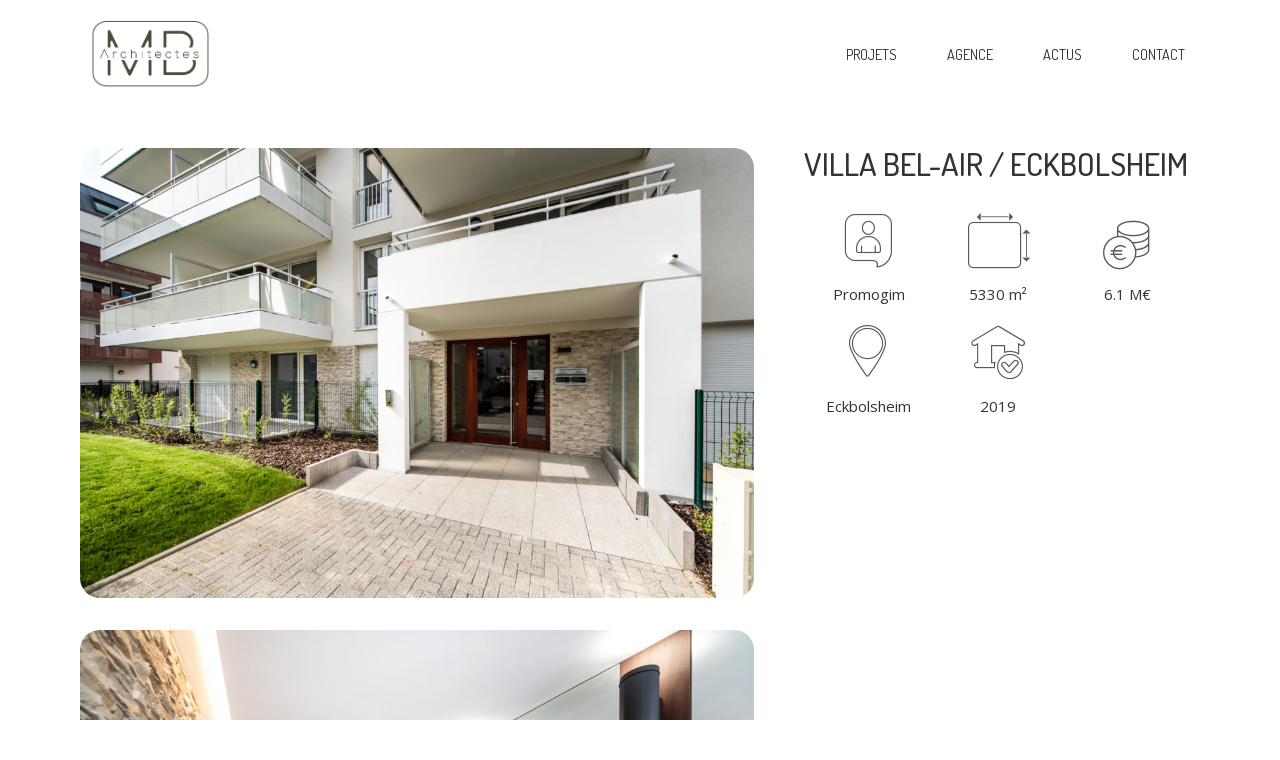

--- FILE ---
content_type: text/html; charset=UTF-8
request_url: https://www.mb-architectes.com/project/villa-bel-air/
body_size: 11168
content:
<!DOCTYPE html>
<html lang="fr-FR">

<head>
	<meta charset="UTF-8">
	<meta name="viewport" content="width=device-width, initial-scale=1, minimum-scale=1">
	<link rel="profile" href="https://gmpg.org/xfn/11">
		<title>Villa bel-air / eckbolsheim &#8211; MB Architectes</title>
<link rel='dns-prefetch' href='//fonts.googleapis.com' />
<link rel='dns-prefetch' href='//s.w.org' />
<link rel="alternate" type="application/rss+xml" title="MB Architectes &raquo; Flux" href="https://www.mb-architectes.com/feed/" />
<link rel="alternate" type="application/rss+xml" title="MB Architectes &raquo; Flux des commentaires" href="https://www.mb-architectes.com/comments/feed/" />
		<script type="text/javascript">
			window._wpemojiSettings = {"baseUrl":"https:\/\/s.w.org\/images\/core\/emoji\/12.0.0-1\/72x72\/","ext":".png","svgUrl":"https:\/\/s.w.org\/images\/core\/emoji\/12.0.0-1\/svg\/","svgExt":".svg","source":{"concatemoji":"https:\/\/www.mb-architectes.com\/wp-includes\/js\/wp-emoji-release.min.js?ver=5.3.18"}};
			!function(e,a,t){var n,r,o,i=a.createElement("canvas"),p=i.getContext&&i.getContext("2d");function s(e,t){var a=String.fromCharCode;p.clearRect(0,0,i.width,i.height),p.fillText(a.apply(this,e),0,0);e=i.toDataURL();return p.clearRect(0,0,i.width,i.height),p.fillText(a.apply(this,t),0,0),e===i.toDataURL()}function c(e){var t=a.createElement("script");t.src=e,t.defer=t.type="text/javascript",a.getElementsByTagName("head")[0].appendChild(t)}for(o=Array("flag","emoji"),t.supports={everything:!0,everythingExceptFlag:!0},r=0;r<o.length;r++)t.supports[o[r]]=function(e){if(!p||!p.fillText)return!1;switch(p.textBaseline="top",p.font="600 32px Arial",e){case"flag":return s([127987,65039,8205,9895,65039],[127987,65039,8203,9895,65039])?!1:!s([55356,56826,55356,56819],[55356,56826,8203,55356,56819])&&!s([55356,57332,56128,56423,56128,56418,56128,56421,56128,56430,56128,56423,56128,56447],[55356,57332,8203,56128,56423,8203,56128,56418,8203,56128,56421,8203,56128,56430,8203,56128,56423,8203,56128,56447]);case"emoji":return!s([55357,56424,55356,57342,8205,55358,56605,8205,55357,56424,55356,57340],[55357,56424,55356,57342,8203,55358,56605,8203,55357,56424,55356,57340])}return!1}(o[r]),t.supports.everything=t.supports.everything&&t.supports[o[r]],"flag"!==o[r]&&(t.supports.everythingExceptFlag=t.supports.everythingExceptFlag&&t.supports[o[r]]);t.supports.everythingExceptFlag=t.supports.everythingExceptFlag&&!t.supports.flag,t.DOMReady=!1,t.readyCallback=function(){t.DOMReady=!0},t.supports.everything||(n=function(){t.readyCallback()},a.addEventListener?(a.addEventListener("DOMContentLoaded",n,!1),e.addEventListener("load",n,!1)):(e.attachEvent("onload",n),a.attachEvent("onreadystatechange",function(){"complete"===a.readyState&&t.readyCallback()})),(n=t.source||{}).concatemoji?c(n.concatemoji):n.wpemoji&&n.twemoji&&(c(n.twemoji),c(n.wpemoji)))}(window,document,window._wpemojiSettings);
		</script>
		<style type="text/css">
img.wp-smiley,
img.emoji {
	display: inline !important;
	border: none !important;
	box-shadow: none !important;
	height: 1em !important;
	width: 1em !important;
	margin: 0 .07em !important;
	vertical-align: -0.1em !important;
	background: none !important;
	padding: 0 !important;
}
</style>
	<link rel='stylesheet' id='wp-block-library-css'  href='https://www.mb-architectes.com/wp-includes/css/dist/block-library/style.min.css?ver=5.3.18' type='text/css' media='all' />
<link rel='stylesheet' id='themeisle-block_styles-css'  href='https://www.mb-architectes.com/wp-content/plugins/otter-blocks/vendor/codeinwp/gutenberg-blocks/build/style.css?ver=1.3.4' type='text/css' media='all' />
<link rel='stylesheet' id='neve-style-css'  href='https://www.mb-architectes.com/wp-content/themes/neve/style.min.css?ver=2.6.1' type='text/css' media='all' />
<style id='neve-style-inline-css' type='text/css'>
.nv-meta-list li:not(:last-child):after { content:"/" }
div.scroll-to-top{background-color:#4b4b3c;}div.scroll-to-top:hover{background-color:#006f9f;}.scroll-to-top-icon{width:16px;height:16px;}div.scroll-to-top{border-radius:10px;}div.scroll-to-top{display:flex;}body, .site-title{font-family:"Open Sans";}h1:not(.site-title), .single h1.entry-title{font-size:1.5em;}h1:not(.site-title), .single h1.entry-title{font-weight:500;}h1:not(.site-title), .single h1.entry-title{text-transform:uppercase;}h1:not(.site-title), .single h1.entry-title{letter-spacing:0px;}h1:not(.site-title), .single h1.entry-title{line-height:1.6;}h2{font-size:1.3em;}h2{font-weight:400;}h2{text-transform:uppercase;}h2{letter-spacing:0px;}h2{line-height:1.6;}h3{font-size:1.1em;}h3{font-weight:400;}h3{text-transform:uppercase;}h3{letter-spacing:0px;}h3{line-height:1.6;}h4{font-size:1em;}h4{font-weight:400;}h4{text-transform:uppercase;}h4{letter-spacing:0px;}h4{line-height:1.6;}h5{font-size:0.75em;}h5{font-weight:400;}h5{text-transform:uppercase;}h5{letter-spacing:0px;}h5{line-height:1.6;}h6{font-size:0.75em;}h6{font-weight:400;}h6{text-transform:uppercase;}h6{letter-spacing:0px;}h6{line-height:1.6;}h1, .single h1.entry-title, h2, h3, h4, h5, h6{font-family:"Dosis";}a{color:#006f9f;}.nv-loader{border-color:#006f9f;}a:hover, a:focus{color:#fab702;}body, .entry-title a, .entry-title a:hover, .entry-title a:focus{color:#333333;}.has-white-background-color{background-color:#ffffff!important;}.has-white-color{color:#ffffff!important;}.has-black-background-color{background-color:#000000!important;}.has-black-color{color:#000000!important;}.has-neve-button-color-background-color{background-color:#0366d6!important;}.has-neve-button-color-color{color:#0366d6!important;}.has-neve-link-color-background-color{background-color:#006f9f!important;}.has-neve-link-color-color{color:#006f9f!important;}.has-neve-link-hover-color-background-color{background-color:#fab702!important;}.has-neve-link-hover-color-color{color:#fab702!important;}.has-neve-text-color-background-color{background-color:#333333!important;}.has-neve-text-color-color{color:#333333!important;}.nv-tags-list a{color:#006f9f;}.nv-tags-list a{border-color:#006f9f;} .button.button-primary, button, input[type=button], .btn, input[type="submit"], /* Buttons in navigation */ ul[id^="nv-primary-navigation"] li.button.button-primary > a, .menu li.button.button-primary > a{background-color:#006f9f;} .button.button-primary, button, input[type=button], .btn, input[type="submit"], /* Buttons in navigation */ ul[id^="nv-primary-navigation"] li.button.button-primary > a, .menu li.button.button-primary > a{color:#ffffff;}.nv-tags-list a:hover{border-color:#fab702;} .button.button-primary:hover, .nv-tags-list a:hover, ul[id^="nv-primary-navigation"] li.button.button-primary > a:hover, .menu li.button.button-primary > a:hover{background-color:#fab702;} .button.button-primary:hover, .nv-tags-list a:hover, ul[id^="nv-primary-navigation"] li.button.button-primary > a:hover, .menu li.button.button-primary > a:hover{color:#ffffff;}.button.button-primary, button, input[type=button], .btn, input[type="submit"]:not(.search-submit), /* Buttons in navigation */ ul[id^="nv-primary-navigation"] li.button.button-primary > a, .menu li.button.button-primary > a{border-radius:3px;}.button.button-secondary:hover, #comments input[type="submit"]:hover{background-color:#006f9f;} .button.button-secondary, #comments input[type="submit"]{color:#006f9f;}.button.button-secondary, #comments input[type="submit"]{border-color:#006f9f;} .button.button-secondary:hover, #comments input[type="submit"]:hover{color:#ffffff;}.button.button-secondary:hover, #comments input[type="submit"]:hover{border-color:#ffffff;}.button.button-secondary, #comments input[type="submit"]{border-radius:3px;}.button.button-secondary, #comments input[type="submit"]{border:1px solid;border-width:1px;}@media(min-width: 576px){.scroll-to-top-icon{width:16px;height:16px;}h1:not(.site-title), .single h1.entry-title{font-size:1.5em;}h1:not(.site-title), .single h1.entry-title{letter-spacing:0px;}h1:not(.site-title), .single h1.entry-title{line-height:1.6;}h2{font-size:1.3em;}h2{letter-spacing:0px;}h2{line-height:1.6;}h3{font-size:1.1em;}h3{letter-spacing:0px;}h3{line-height:1.6;}h4{font-size:1em;}h4{letter-spacing:0px;}h4{line-height:1.6;}h5{font-size:0.75em;}h5{letter-spacing:0px;}h5{line-height:1.6;}h6{font-size:0.75em;}h6{letter-spacing:0px;}h6{line-height:1.6;}}@media(min-width: 960px){.scroll-to-top-icon{width:30px;height:30px;}h1:not(.site-title), .single h1.entry-title{font-size:2em;}h1:not(.site-title), .single h1.entry-title{letter-spacing:0px;}h1:not(.site-title), .single h1.entry-title{line-height:1.6;}h2{font-size:1.75em;}h2{letter-spacing:0px;}h2{line-height:1.6;}h3{font-size:1.5em;}h3{letter-spacing:0px;}h3{line-height:1.6;}h4{font-size:1.25em;}h4{letter-spacing:0px;}h4{line-height:1.6;}h5{font-size:1em;}h5{letter-spacing:0px;}h5{line-height:1.6;}h6{font-size:1em;}h6{letter-spacing:0px;}h6{line-height:1.6;}#content .container .col, #content .container-fluid .col{max-width:100%;}.nv-sidebar-wrap, .nv-sidebar-wrap.shop-sidebar{max-width:0%;}.caret-wrap{border-color:transparent;}}.hfg_header .header-top-inner,.hfg_header .header-top-inner.dark-mode,.hfg_header .header-top-inner.light-mode { } .hfg_header .header-main-inner,.hfg_header .header-main-inner.dark-mode,.hfg_header .header-main-inner.light-mode { } .hfg_header .header-bottom-inner,.hfg_header .header-bottom-inner.dark-mode,.hfg_header .header-bottom-inner.light-mode { } .hfg_header .header-menu-sidebar .header-menu-sidebar-bg,.hfg_header .header-menu-sidebar .header-menu-sidebar-bg.dark-mode,.hfg_header .header-menu-sidebar .header-menu-sidebar-bg.light-mode { } @media (max-width: 576px) { .builder-item--logo .site-logo img { max-width: 80px; } .builder-item--logo .site-logo { padding-top: 10px; padding-right: 0px; padding-bottom: 10px; padding-left: 0px; } .builder-item--logo { margin-top: 0px; margin-right: 0px; margin-bottom: 0px; margin-left: 0px; } .builder-item--nav-icon .navbar-toggle { padding-top: 10px; padding-right: 15px; padding-bottom: 10px; padding-left: 15px; } .builder-item--nav-icon { margin-top: 0px; margin-right: 0px; margin-bottom: 0px; margin-left: 0px; } .builder-item--primary-menu li > a { font-size: 1em; line-height: 1.6; letter-spacing: 0px; } .builder-item--primary-menu li > a svg { height: 1em; width: 1em; } .builder-item--primary-menu li > a.builder-item--primary-menu li > a { padding-top: 0px; padding-right: 0px; padding-bottom: 0px; padding-left: 0px; } .builder-item--primary-menu { margin-top: 0px; margin-right: 0px; margin-bottom: 0px; margin-left: 0px; } .builder-item--button_base > .component-wrap > .button { padding-top: 8px; padding-right: 12px; padding-bottom: 8px; padding-left: 12px; } .builder-item--button_base { margin-top: 0px; margin-right: 0px; margin-bottom: 0px; margin-left: 0px; } .builder-item--custom_html { font-size: 1em; line-height: 1.6; letter-spacing: 0px; padding-top: 0px; padding-right: 0px; padding-bottom: 0px; padding-left: 0px; margin-top: 0px; margin-right: 0px; margin-bottom: 0px; margin-left: 0px; } .builder-item--custom_html svg { height: 1em; width: 1em; } .builder-item--header_search { padding-top: 0px; padding-right: 0px; padding-bottom: 0px; padding-left: 0px; margin-top: 0px; margin-right: 0px; margin-bottom: 0px; margin-left: 0px; } .builder-item--header_search_responsive { padding-top: 0px; padding-right: 10px; padding-bottom: 0px; padding-left: 10px; margin-top: 0px; margin-right: 0px; margin-bottom: 0px; margin-left: 0px; } .builder-item--secondary-menu #secondary-menu li > a { font-size: 1em; line-height: 1.6; letter-spacing: 0px; } .builder-item--secondary-menu #secondary-menu li > a svg { height: 1em; width: 1em; } .builder-item--secondary-menu { padding-top: 0px; padding-right: 0px; padding-bottom: 0px; padding-left: 0px; margin-top: 0px; margin-right: 0px; margin-bottom: 0px; margin-left: 0px; } .builder-item--button_base_2 > .component-wrap > .button { padding-top: 8px; padding-right: 12px; padding-bottom: 8px; padding-left: 12px; } .builder-item--button_base_2 { margin-top: 0px; margin-right: 0px; margin-bottom: 0px; margin-left: 0px; } .builder-item--button_base_3 > .component-wrap > .button { padding-top: 8px; padding-right: 12px; padding-bottom: 8px; padding-left: 12px; } .builder-item--button_base_3 { margin-top: 0px; margin-right: 0px; margin-bottom: 0px; margin-left: 0px; } .builder-item--custom_html_2 { font-size: 1em; line-height: 1.6; letter-spacing: 0px; padding-top: 0px; padding-right: 0px; padding-bottom: 0px; padding-left: 0px; margin-top: 0px; margin-right: 0px; margin-bottom: 0px; margin-left: 0px; } .builder-item--custom_html_2 svg { height: 1em; width: 1em; } .builder-item--custom_html_3 { font-size: 1em; line-height: 1.6; letter-spacing: 0px; padding-top: 0px; padding-right: 0px; padding-bottom: 0px; padding-left: 0px; margin-top: 0px; margin-right: 0px; margin-bottom: 0px; margin-left: 0px; } .builder-item--custom_html_3 svg { height: 1em; width: 1em; } .builder-item--logo_2 .site-logo img { max-width: 120px; } .builder-item--logo_2 .site-logo { padding-top: 10px; padding-right: 0px; padding-bottom: 10px; padding-left: 0px; } .builder-item--logo_2 { margin-top: 0px; margin-right: 0px; margin-bottom: 0px; margin-left: 0px; } .builder-item--header_search_2 { padding-top: 0px; padding-right: 0px; padding-bottom: 0px; padding-left: 0px; margin-top: 0px; margin-right: 0px; margin-bottom: 0px; margin-left: 0px; } .builder-item--primary-menu_2 li > a { font-size: 1em; line-height: 1.6; letter-spacing: 0px; } .builder-item--primary-menu_2 li > a svg { height: 1em; width: 1em; } .builder-item--primary-menu_2 li > a.builder-item--primary-menu_2 li > a { padding-top: 0px; padding-right: 0px; padding-bottom: 0px; padding-left: 0px; } .builder-item--primary-menu_2 { margin-top: 0px; margin-right: 0px; margin-bottom: 0px; margin-left: 0px; } .builder-item--social_icons ul.nv-social-icons-list { padding-top: 0px; padding-right: 0px; padding-bottom: 0px; padding-left: 0px; } .builder-item--social_icons { margin-top: 0px; margin-right: 0px; margin-bottom: 0px; margin-left: 0px; } .builder-item--contact { font-size: 0.85em; line-height: 1.6; letter-spacing: 0px; margin-top: 0px; margin-right: 0px; margin-bottom: 0px; margin-left: 0px; } .builder-item--contact svg { height: 0.85em; width: 0.85em; } .builder-item--contact > .component-wrap > :first-child { padding-top: 0px; padding-right: 0px; padding-bottom: 0px; padding-left: 0px; } .builder-item--nav-icon_2 .navbar-toggle { padding-top: 10px; padding-right: 15px; padding-bottom: 10px; padding-left: 15px; } .builder-item--nav-icon_2 { margin-top: 0px; margin-right: 0px; margin-bottom: 0px; margin-left: 0px; } .footer-top-inner { height: auto; } .footer-bottom-inner { height: auto; } .builder-item--footer-one-widgets { padding-top: 0px; padding-right: 0px; padding-bottom: 0px; padding-left: 0px; margin-top: 0px; margin-right: 0px; margin-bottom: 0px; margin-left: 0px; } .builder-item--footer-two-widgets { padding-top: 0px; padding-right: 0px; padding-bottom: 0px; padding-left: 0px; margin-top: 0px; margin-right: 0px; margin-bottom: 0px; margin-left: 0px; } .builder-item--footer-three-widgets { padding-top: 0px; padding-right: 0px; padding-bottom: 0px; padding-left: 0px; margin-top: 0px; margin-right: 0px; margin-bottom: 0px; margin-left: 0px; } .builder-item--footer-four-widgets { padding-top: 0px; padding-right: 0px; padding-bottom: 0px; padding-left: 0px; margin-top: 0px; margin-right: 0px; margin-bottom: 0px; margin-left: 0px; } .builder-item--footer-menu li > a { font-size: 1em; line-height: 1.6; letter-spacing: 0px; } .builder-item--footer-menu li > a svg { height: 1em; width: 1em; } .builder-item--footer-menu { padding-top: 0px; padding-right: 0px; padding-bottom: 0px; padding-left: 0px; margin-top: 0px; margin-right: 0px; margin-bottom: 0px; margin-left: 0px; } .builder-item--footer_copyright { font-size: 1em; line-height: 1.6; letter-spacing: 0px; padding-top: 0px; padding-right: 0px; padding-bottom: 0px; padding-left: 0px; margin-top: 0px; margin-right: 0px; margin-bottom: 0px; margin-left: 0px; } .builder-item--footer_copyright svg { height: 1em; width: 1em; } .builder-item--social_icons_2 ul.nv-social-icons-list { padding-top: 0px; padding-right: 0px; padding-bottom: 0px; padding-left: 0px; } .builder-item--social_icons_2 { margin-top: 0px; margin-right: 0px; margin-bottom: 0px; margin-left: 0px; } .builder-item--button_base_4 > .component-wrap > .button { padding-top: 8px; padding-right: 12px; padding-bottom: 8px; padding-left: 12px; } .builder-item--button_base_4 { margin-top: 0px; margin-right: 0px; margin-bottom: 0px; margin-left: 0px; } .builder-item--button_base_5 > .component-wrap > .button { padding-top: 8px; padding-right: 12px; padding-bottom: 8px; padding-left: 12px; } .builder-item--button_base_5 { margin-top: 0px; margin-right: 0px; margin-bottom: 0px; margin-left: 0px; } .builder-item--button_base_6 > .component-wrap > .button { padding-top: 8px; padding-right: 12px; padding-bottom: 8px; padding-left: 12px; } .builder-item--button_base_6 { margin-top: 0px; margin-right: 0px; margin-bottom: 0px; margin-left: 0px; } .builder-item--custom_html_4 { font-size: 1em; line-height: 1.6; letter-spacing: 0px; padding-top: 0px; padding-right: 0px; padding-bottom: 0px; padding-left: 0px; margin-top: 0px; margin-right: 0px; margin-bottom: 0px; margin-left: 0px; } .builder-item--custom_html_4 svg { height: 1em; width: 1em; } .builder-item--custom_html_5 { font-size: 1em; line-height: 1.6; letter-spacing: 0px; padding-top: 0px; padding-right: 0px; padding-bottom: 0px; padding-left: 0px; margin-top: 0px; margin-right: 0px; margin-bottom: 0px; margin-left: 0px; } .builder-item--custom_html_5 svg { height: 1em; width: 1em; } .builder-item--custom_html_6 { font-size: 1em; line-height: 1.6; letter-spacing: 0px; padding-top: 0px; padding-right: 0px; padding-bottom: 0px; padding-left: 0px; margin-top: 0px; margin-right: 0px; margin-bottom: 0px; margin-left: 0px; } .builder-item--custom_html_6 svg { height: 1em; width: 1em; } .builder-item--secondary-menu_2 #secondary-menu li > a { font-size: 1em; line-height: 1.6; letter-spacing: 0px; } .builder-item--secondary-menu_2 #secondary-menu li > a svg { height: 1em; width: 1em; } .builder-item--secondary-menu_2 { padding-top: 0px; padding-right: 0px; padding-bottom: 0px; padding-left: 0px; margin-top: 0px; margin-right: 0px; margin-bottom: 0px; margin-left: 0px; } } @media (min-width: 576px) { .builder-item--logo .site-logo img { max-width: 120px; } .builder-item--logo .site-logo { padding-top: 10px; padding-right: 0px; padding-bottom: 10px; padding-left: 0px; } .builder-item--logo { margin-top: 0px; margin-right: 0px; margin-bottom: 0px; margin-left: 0px; } .builder-item--nav-icon .navbar-toggle { padding-top: 10px; padding-right: 15px; padding-bottom: 10px; padding-left: 15px; } .builder-item--nav-icon { margin-top: 0px; margin-right: 0px; margin-bottom: 0px; margin-left: 0px; } .builder-item--primary-menu li > a { font-size: 1em; line-height: 1.6; letter-spacing: 0px; } .builder-item--primary-menu li > a svg { height: 1em; width: 1em; } .builder-item--primary-menu li > a.builder-item--primary-menu li > a { padding-top: 0px; padding-right: 0px; padding-bottom: 0px; padding-left: 0px; } .builder-item--primary-menu { margin-top: 0px; margin-right: 0px; margin-bottom: 0px; margin-left: 0px; } .builder-item--button_base > .component-wrap > .button { padding-top: 8px; padding-right: 12px; padding-bottom: 8px; padding-left: 12px; } .builder-item--button_base { margin-top: 0px; margin-right: 0px; margin-bottom: 0px; margin-left: 0px; } .builder-item--custom_html { font-size: 1em; line-height: 1.6; letter-spacing: 0px; padding-top: 0px; padding-right: 0px; padding-bottom: 0px; padding-left: 0px; margin-top: 0px; margin-right: 0px; margin-bottom: 0px; margin-left: 0px; } .builder-item--custom_html svg { height: 1em; width: 1em; } .builder-item--header_search { padding-top: 0px; padding-right: 0px; padding-bottom: 0px; padding-left: 0px; margin-top: 0px; margin-right: 0px; margin-bottom: 0px; margin-left: 0px; } .builder-item--header_search_responsive { padding-top: 0px; padding-right: 10px; padding-bottom: 0px; padding-left: 10px; margin-top: 0px; margin-right: 0px; margin-bottom: 0px; margin-left: 0px; } .builder-item--secondary-menu #secondary-menu li > a { font-size: 1em; line-height: 1.6; letter-spacing: 0px; } .builder-item--secondary-menu #secondary-menu li > a svg { height: 1em; width: 1em; } .builder-item--secondary-menu { padding-top: 0px; padding-right: 0px; padding-bottom: 0px; padding-left: 0px; margin-top: 0px; margin-right: 0px; margin-bottom: 0px; margin-left: 0px; } .builder-item--button_base_2 > .component-wrap > .button { padding-top: 8px; padding-right: 12px; padding-bottom: 8px; padding-left: 12px; } .builder-item--button_base_2 { margin-top: 0px; margin-right: 0px; margin-bottom: 0px; margin-left: 0px; } .builder-item--button_base_3 > .component-wrap > .button { padding-top: 8px; padding-right: 12px; padding-bottom: 8px; padding-left: 12px; } .builder-item--button_base_3 { margin-top: 0px; margin-right: 0px; margin-bottom: 0px; margin-left: 0px; } .builder-item--custom_html_2 { font-size: 1em; line-height: 1.6; letter-spacing: 0px; padding-top: 0px; padding-right: 0px; padding-bottom: 0px; padding-left: 0px; margin-top: 0px; margin-right: 0px; margin-bottom: 0px; margin-left: 0px; } .builder-item--custom_html_2 svg { height: 1em; width: 1em; } .builder-item--custom_html_3 { font-size: 1em; line-height: 1.6; letter-spacing: 0px; padding-top: 0px; padding-right: 0px; padding-bottom: 0px; padding-left: 0px; margin-top: 0px; margin-right: 0px; margin-bottom: 0px; margin-left: 0px; } .builder-item--custom_html_3 svg { height: 1em; width: 1em; } .builder-item--logo_2 .site-logo img { max-width: 120px; } .builder-item--logo_2 .site-logo { padding-top: 10px; padding-right: 0px; padding-bottom: 10px; padding-left: 0px; } .builder-item--logo_2 { margin-top: 0px; margin-right: 0px; margin-bottom: 0px; margin-left: 0px; } .builder-item--header_search_2 { padding-top: 0px; padding-right: 0px; padding-bottom: 0px; padding-left: 0px; margin-top: 0px; margin-right: 0px; margin-bottom: 0px; margin-left: 0px; } .builder-item--primary-menu_2 li > a { font-size: 1em; line-height: 1.6; letter-spacing: 0px; } .builder-item--primary-menu_2 li > a svg { height: 1em; width: 1em; } .builder-item--primary-menu_2 li > a.builder-item--primary-menu_2 li > a { padding-top: 0px; padding-right: 0px; padding-bottom: 0px; padding-left: 0px; } .builder-item--primary-menu_2 { margin-top: 0px; margin-right: 0px; margin-bottom: 0px; margin-left: 0px; } .builder-item--social_icons ul.nv-social-icons-list { padding-top: 0px; padding-right: 0px; padding-bottom: 0px; padding-left: 0px; } .builder-item--social_icons { margin-top: 0px; margin-right: 0px; margin-bottom: 0px; margin-left: 0px; } .builder-item--contact { font-size: 0.85em; line-height: 1.6; letter-spacing: 0px; margin-top: 0px; margin-right: 0px; margin-bottom: 0px; margin-left: 0px; } .builder-item--contact svg { height: 0.85em; width: 0.85em; } .builder-item--contact > .component-wrap > :first-child { padding-top: 0px; padding-right: 0px; padding-bottom: 0px; padding-left: 0px; } .builder-item--nav-icon_2 .navbar-toggle { padding-top: 10px; padding-right: 15px; padding-bottom: 10px; padding-left: 15px; } .builder-item--nav-icon_2 { margin-top: 0px; margin-right: 0px; margin-bottom: 0px; margin-left: 0px; } .footer-top-inner { height: auto; } .footer-bottom-inner { height: auto; } .builder-item--footer-one-widgets { padding-top: 0px; padding-right: 0px; padding-bottom: 0px; padding-left: 0px; margin-top: 0px; margin-right: 0px; margin-bottom: 0px; margin-left: 0px; } .builder-item--footer-two-widgets { padding-top: 0px; padding-right: 0px; padding-bottom: 0px; padding-left: 0px; margin-top: 0px; margin-right: 0px; margin-bottom: 0px; margin-left: 0px; } .builder-item--footer-three-widgets { padding-top: 0px; padding-right: 0px; padding-bottom: 0px; padding-left: 0px; margin-top: 0px; margin-right: 0px; margin-bottom: 0px; margin-left: 0px; } .builder-item--footer-four-widgets { padding-top: 0px; padding-right: 0px; padding-bottom: 0px; padding-left: 0px; margin-top: 0px; margin-right: 0px; margin-bottom: 0px; margin-left: 0px; } .builder-item--footer-menu li > a { font-size: 1em; line-height: 1.6; letter-spacing: 0px; } .builder-item--footer-menu li > a svg { height: 1em; width: 1em; } .builder-item--footer-menu { padding-top: 0px; padding-right: 0px; padding-bottom: 0px; padding-left: 0px; margin-top: 0px; margin-right: 0px; margin-bottom: 0px; margin-left: 0px; } .builder-item--footer_copyright { font-size: 1em; line-height: 1.6; letter-spacing: 0px; padding-top: 0px; padding-right: 0px; padding-bottom: 0px; padding-left: 0px; margin-top: 0px; margin-right: 0px; margin-bottom: 0px; margin-left: 0px; } .builder-item--footer_copyright svg { height: 1em; width: 1em; } .builder-item--social_icons_2 ul.nv-social-icons-list { padding-top: 0px; padding-right: 0px; padding-bottom: 0px; padding-left: 0px; } .builder-item--social_icons_2 { margin-top: 0px; margin-right: 0px; margin-bottom: 0px; margin-left: 0px; } .builder-item--button_base_4 > .component-wrap > .button { padding-top: 8px; padding-right: 12px; padding-bottom: 8px; padding-left: 12px; } .builder-item--button_base_4 { margin-top: 0px; margin-right: 0px; margin-bottom: 0px; margin-left: 0px; } .builder-item--button_base_5 > .component-wrap > .button { padding-top: 8px; padding-right: 12px; padding-bottom: 8px; padding-left: 12px; } .builder-item--button_base_5 { margin-top: 0px; margin-right: 0px; margin-bottom: 0px; margin-left: 0px; } .builder-item--button_base_6 > .component-wrap > .button { padding-top: 8px; padding-right: 12px; padding-bottom: 8px; padding-left: 12px; } .builder-item--button_base_6 { margin-top: 0px; margin-right: 0px; margin-bottom: 0px; margin-left: 0px; } .builder-item--custom_html_4 { font-size: 1em; line-height: 1.6; letter-spacing: 0px; padding-top: 0px; padding-right: 0px; padding-bottom: 0px; padding-left: 0px; margin-top: 0px; margin-right: 0px; margin-bottom: 0px; margin-left: 0px; } .builder-item--custom_html_4 svg { height: 1em; width: 1em; } .builder-item--custom_html_5 { font-size: 1em; line-height: 1.6; letter-spacing: 0px; padding-top: 0px; padding-right: 0px; padding-bottom: 0px; padding-left: 0px; margin-top: 0px; margin-right: 0px; margin-bottom: 0px; margin-left: 0px; } .builder-item--custom_html_5 svg { height: 1em; width: 1em; } .builder-item--custom_html_6 { font-size: 1em; line-height: 1.6; letter-spacing: 0px; padding-top: 0px; padding-right: 0px; padding-bottom: 0px; padding-left: 0px; margin-top: 0px; margin-right: 0px; margin-bottom: 0px; margin-left: 0px; } .builder-item--custom_html_6 svg { height: 1em; width: 1em; } .builder-item--secondary-menu_2 #secondary-menu li > a { font-size: 1em; line-height: 1.6; letter-spacing: 0px; } .builder-item--secondary-menu_2 #secondary-menu li > a svg { height: 1em; width: 1em; } .builder-item--secondary-menu_2 { padding-top: 0px; padding-right: 0px; padding-bottom: 0px; padding-left: 0px; margin-top: 0px; margin-right: 0px; margin-bottom: 0px; margin-left: 0px; } } @media (min-width: 961px) { .builder-item--logo .site-logo img { max-width: 125px; } .builder-item--logo .site-logo { padding-top: 10px; padding-right: 0px; padding-bottom: 10px; padding-left: 20px; } .builder-item--logo { margin-top: 0px; margin-right: 0px; margin-bottom: 0px; margin-left: 0px; } .builder-item--nav-icon .navbar-toggle { padding-top: 10px; padding-right: 15px; padding-bottom: 10px; padding-left: 15px; } .builder-item--nav-icon { margin-top: 0px; margin-right: 0px; margin-bottom: 0px; margin-left: 0px; } .builder-item--primary-menu li > a { font-size: 1em; line-height: 1.6; letter-spacing: 0px; } .builder-item--primary-menu li > a svg { height: 1em; width: 1em; } .builder-item--primary-menu li > a.builder-item--primary-menu li > a { padding-top: 10px; padding-right: 20px; padding-bottom: 10px; padding-left: 0px; } .builder-item--primary-menu { margin-top: 0px; margin-right: 0px; margin-bottom: 0px; margin-left: 0px; } .builder-item--button_base > .component-wrap > .button { padding-top: 8px; padding-right: 12px; padding-bottom: 8px; padding-left: 12px; } .builder-item--button_base { margin-top: 0px; margin-right: 0px; margin-bottom: 0px; margin-left: 0px; } .builder-item--custom_html { font-size: 1em; line-height: 1.6; letter-spacing: 0px; padding-top: 0px; padding-right: 0px; padding-bottom: 0px; padding-left: 0px; margin-top: 0px; margin-right: 0px; margin-bottom: 0px; margin-left: 0px; } .builder-item--custom_html svg { height: 1em; width: 1em; } .builder-item--header_search { padding-top: 0px; padding-right: 0px; padding-bottom: 0px; padding-left: 0px; margin-top: 0px; margin-right: 0px; margin-bottom: 0px; margin-left: 0px; } .builder-item--header_search_responsive { padding-top: 0px; padding-right: 10px; padding-bottom: 0px; padding-left: 10px; margin-top: 0px; margin-right: 0px; margin-bottom: 0px; margin-left: 0px; } .builder-item--secondary-menu #secondary-menu li > a { font-size: 1em; line-height: 1.6; letter-spacing: 0px; } .builder-item--secondary-menu #secondary-menu li > a svg { height: 1em; width: 1em; } .builder-item--secondary-menu { padding-top: 0px; padding-right: 0px; padding-bottom: 0px; padding-left: 0px; margin-top: 0px; margin-right: 0px; margin-bottom: 0px; margin-left: 0px; } .builder-item--button_base_2 > .component-wrap > .button { padding-top: 8px; padding-right: 12px; padding-bottom: 8px; padding-left: 12px; } .builder-item--button_base_2 { margin-top: 0px; margin-right: 0px; margin-bottom: 0px; margin-left: 0px; } .builder-item--button_base_3 > .component-wrap > .button { padding-top: 8px; padding-right: 12px; padding-bottom: 8px; padding-left: 12px; } .builder-item--button_base_3 { margin-top: 0px; margin-right: 0px; margin-bottom: 0px; margin-left: 0px; } .builder-item--custom_html_2 { font-size: 1em; line-height: 1.6; letter-spacing: 0px; padding-top: 0px; padding-right: 0px; padding-bottom: 0px; padding-left: 0px; margin-top: 0px; margin-right: 0px; margin-bottom: 0px; margin-left: 0px; } .builder-item--custom_html_2 svg { height: 1em; width: 1em; } .builder-item--custom_html_3 { font-size: 1em; line-height: 1.6; letter-spacing: 0px; padding-top: 0px; padding-right: 0px; padding-bottom: 0px; padding-left: 0px; margin-top: 0px; margin-right: 0px; margin-bottom: 0px; margin-left: 0px; } .builder-item--custom_html_3 svg { height: 1em; width: 1em; } .builder-item--logo_2 .site-logo img { max-width: 120px; } .builder-item--logo_2 .site-logo { padding-top: 10px; padding-right: 0px; padding-bottom: 10px; padding-left: 0px; } .builder-item--logo_2 { margin-top: 0px; margin-right: 0px; margin-bottom: 0px; margin-left: 0px; } .builder-item--header_search_2 { padding-top: 0px; padding-right: 0px; padding-bottom: 0px; padding-left: 0px; margin-top: 0px; margin-right: 0px; margin-bottom: 0px; margin-left: 0px; } .builder-item--primary-menu_2 li > a { font-size: 1em; line-height: 1.6; letter-spacing: 0px; } .builder-item--primary-menu_2 li > a svg { height: 1em; width: 1em; } .builder-item--primary-menu_2 li > a.builder-item--primary-menu_2 li > a { padding-top: 0px; padding-right: 0px; padding-bottom: 0px; padding-left: 0px; } .builder-item--primary-menu_2 { margin-top: 0px; margin-right: 0px; margin-bottom: 0px; margin-left: 0px; } .builder-item--social_icons ul.nv-social-icons-list { padding-top: 0px; padding-right: 0px; padding-bottom: 0px; padding-left: 0px; } .builder-item--social_icons { margin-top: 0px; margin-right: 0px; margin-bottom: 0px; margin-left: 0px; } .builder-item--contact { font-size: 0.85em; line-height: 1.6; letter-spacing: 0px; margin-top: 0px; margin-right: 0px; margin-bottom: 0px; margin-left: 0px; } .builder-item--contact svg { height: 0.85em; width: 0.85em; } .builder-item--contact > .component-wrap > :first-child { padding-top: 0px; padding-right: 0px; padding-bottom: 0px; padding-left: 0px; } .builder-item--nav-icon_2 .navbar-toggle { padding-top: 10px; padding-right: 15px; padding-bottom: 10px; padding-left: 15px; } .builder-item--nav-icon_2 { margin-top: 0px; margin-right: 0px; margin-bottom: 0px; margin-left: 0px; } .footer-top-inner { height: auto; } .footer-bottom-inner { height: auto; } .builder-item--footer-one-widgets { padding-top: 25px; padding-right: 0px; padding-bottom: 065px; padding-left: 0px; margin-top: 0px; margin-right: 0px; margin-bottom: 0px; margin-left: 0px; } .builder-item--footer-two-widgets { padding-top: 25px; padding-right: 0px; padding-bottom: 065px; padding-left: 0px; margin-top: 0px; margin-right: 0px; margin-bottom: 0px; margin-left: 0px; } .builder-item--footer-three-widgets { padding-top: 25px; padding-right: 25px; padding-bottom: 65px; padding-left: 25px; margin-top: 0px; margin-right: 0px; margin-bottom: 0px; margin-left: 0px; } .builder-item--footer-four-widgets { padding-top: 0px; padding-right: 0px; padding-bottom: 0px; padding-left: 0px; margin-top: 0px; margin-right: 0px; margin-bottom: 0px; margin-left: 0px; } .builder-item--footer-menu li > a { font-size: 1em; line-height: 1.6; letter-spacing: 0px; } .builder-item--footer-menu li > a svg { height: 1em; width: 1em; } .builder-item--footer-menu { padding-top: 0px; padding-right: 0px; padding-bottom: 0px; padding-left: 0px; margin-top: 0px; margin-right: 0px; margin-bottom: 0px; margin-left: 0px; } .builder-item--footer_copyright { font-size: 12px; line-height: 1.2; letter-spacing: 0px; padding-top: 0px; padding-right: 0px; padding-bottom: 0px; padding-left: 0px; margin-top: 10px; margin-right: 0px; margin-bottom: 25px; margin-left: 0px; } .builder-item--footer_copyright svg { height: 12px; width: 12px; } .builder-item--social_icons_2 ul.nv-social-icons-list { padding-top: 0px; padding-right: 0px; padding-bottom: 0px; padding-left: 0px; } .builder-item--social_icons_2 { margin-top: 0px; margin-right: 0px; margin-bottom: 0px; margin-left: 0px; } .builder-item--button_base_4 > .component-wrap > .button { padding-top: 8px; padding-right: 12px; padding-bottom: 8px; padding-left: 12px; } .builder-item--button_base_4 { margin-top: 0px; margin-right: 0px; margin-bottom: 0px; margin-left: 0px; } .builder-item--button_base_5 > .component-wrap > .button { padding-top: 8px; padding-right: 12px; padding-bottom: 8px; padding-left: 12px; } .builder-item--button_base_5 { margin-top: 0px; margin-right: 0px; margin-bottom: 0px; margin-left: 0px; } .builder-item--button_base_6 > .component-wrap > .button { padding-top: 8px; padding-right: 12px; padding-bottom: 8px; padding-left: 12px; } .builder-item--button_base_6 { margin-top: 0px; margin-right: 0px; margin-bottom: 0px; margin-left: 0px; } .builder-item--custom_html_4 { font-size: 1em; line-height: 1.6; letter-spacing: 0px; padding-top: 0px; padding-right: 0px; padding-bottom: 0px; padding-left: 0px; margin-top: 0px; margin-right: 0px; margin-bottom: 0px; margin-left: 0px; } .builder-item--custom_html_4 svg { height: 1em; width: 1em; } .builder-item--custom_html_5 { font-size: 1em; line-height: 1.6; letter-spacing: 0px; padding-top: 0px; padding-right: 0px; padding-bottom: 0px; padding-left: 0px; margin-top: 0px; margin-right: 0px; margin-bottom: 0px; margin-left: 0px; } .builder-item--custom_html_5 svg { height: 1em; width: 1em; } .builder-item--custom_html_6 { font-size: 1em; line-height: 1.6; letter-spacing: 0px; padding-top: 0px; padding-right: 0px; padding-bottom: 0px; padding-left: 0px; margin-top: 0px; margin-right: 0px; margin-bottom: 0px; margin-left: 0px; } .builder-item--custom_html_6 svg { height: 1em; width: 1em; } .builder-item--secondary-menu_2 #secondary-menu li > a { font-size: 1em; line-height: 1.6; letter-spacing: 0px; } .builder-item--secondary-menu_2 #secondary-menu li > a svg { height: 1em; width: 1em; } .builder-item--secondary-menu_2 { padding-top: 0px; padding-right: 0px; padding-bottom: 0px; padding-left: 0px; margin-top: 0px; margin-right: 0px; margin-bottom: 0px; margin-left: 0px; } } .builder-item--nav-icon .navbar-toggle { border-radius: 3px; border: 1px solid; } .header-menu-sidebar .close-sidebar-panel .navbar-toggle { border-radius: 3px; border: 1px solid; } .builder-item--primary-menu .nav-menu-primary > .primary-menu-ul li:not(.woocommerce-mini-cart-item) > a { color: #333333; } .builder-item--primary-menu .nav-menu-primary > .primary-menu-ul li > a .caret-wrap svg,.builder-item--primary-menu .nav-menu-primary > .primary-menu-ul li > .amp-caret-wrap svg { fill: #333333; } .builder-item--primary-menu .nav-menu-primary > .primary-menu-ul li:not(.woocommerce-mini-cart-item) > a:after { background-color: #006f9f; } .builder-item--primary-menu .nav-menu-primary > .primary-menu-ul li:not(.woocommerce-mini-cart-item):hover > a { color: #006f9f; } .builder-item--primary-menu .nav-menu-primary > .primary-menu-ul li:hover > a .caret-wrap svg,.builder-item--primary-menu .nav-menu-primary > .primary-menu-ul li:hover > .amp-caret-wrap svg { fill: #006f9f; } .builder-item--primary-menu .nav-menu-primary > .primary-menu-ul li.current-menu-item > a { color: #006f9f; } .builder-item--primary-menu .nav-menu-primary > .primary-menu-ul li.current-menu-item > a .caret-wrap svg,.builder-item--primary-menu .nav-menu-primary > .primary-menu-ul li.current-menu-item > .amp-caret-wrap svg { fill: #006f9f; } @media (min-width: 961px) { .header--row .hfg-item-right .builder-item--primary-menu .primary-menu-ul > li:not(:first-child) { margin-left: 20px; } .header--row .hfg-item-center .builder-item--primary-menu .primary-menu-ul > li:not(:last-child), .header--row .hfg-item-left .builder-item--primary-menu .primary-menu-ul > li:not(:last-child) { margin-right: 20px; } .builder-item--primary-menu .style-full-height .primary-menu-ul > li:not(.menu-item-nav-search):not(.menu-item-nav-cart) > a:after { left: -10px; right: -10px; } .builder-item--primary-menu .style-full-height .primary-menu-ul:not(#nv-primary-navigation-sidebar) > li:not(.menu-item-nav-search):not(.menu-item-nav-cart):hover > a:after { width: calc(100% + 20px) !important;; } .header--row .hfg-item-right .builder-item--primary-menu_2 .primary-menu-ul > li:not(:first-child) { margin-left: 20px; } .header--row .hfg-item-center .builder-item--primary-menu_2 .primary-menu-ul > li:not(:last-child), .header--row .hfg-item-left .builder-item--primary-menu_2 .primary-menu-ul > li:not(:last-child) { margin-right: 20px; } .builder-item--primary-menu_2 .style-full-height .primary-menu-ul > li:not(.menu-item-nav-search):not(.menu-item-nav-cart) > a:after { left: -10px; right: -10px; } .builder-item--primary-menu_2 .style-full-height .primary-menu-ul:not(#nv-primary-navigation-sidebar) > li:not(.menu-item-nav-search):not(.menu-item-nav-cart):hover > a:after { width: calc(100% + 20px) !important;; } } .builder-item--primary-menu .primary-menu-ul > li > a { height: 25px; } .builder-item--primary-menu li > a { font-family: Dosis; font-weight: 500; text-transform: uppercase; } .builder-item--button_base > .component-wrap > .button { border-radius: 3px; } .builder-item--custom_html { font-weight: 500; text-transform: none; } .builder-item--header_search_responsive .nv-search > svg { width: 15px; height: 15px; } .hfg-item-right .builder-item--secondary-menu #secondary-menu > li:not(:first-child) { margin-left: 20px; } .hfg-item-center .builder-item--secondary-menu #secondary-menu li:not(:last-child), .hfg-item-left .builder-item--secondary-menu #secondary-menu > li:not(:last-child) { margin-right: 20px; } .builder-item--secondary-menu .style-full-height #secondary-menu > li > a:after { left: -10px; right: -10px; } .builder-item--secondary-menu .style-full-height #secondary-menu > li:hover > a:after { width: calc(100% + 20px) !important;; } .builder-item--secondary-menu #secondary-menu > li > a { height: 25px; } .builder-item--secondary-menu #secondary-menu li > a { font-weight: 500; text-transform: none; } .builder-item--button_base_2 > .component-wrap > .button { border-radius: 3px; } .builder-item--button_base_3 > .component-wrap > .button { border-radius: 3px; } .builder-item--custom_html_2 { font-weight: 500; text-transform: none; } .builder-item--custom_html_3 { font-weight: 500; text-transform: none; } .builder-item--primary-menu_2 .nav-menu-primary > .primary-menu-ul li:not(.woocommerce-mini-cart-item) > a { color: #404248; } .builder-item--primary-menu_2 .nav-menu-primary > .primary-menu-ul li > a .caret-wrap svg,.builder-item--primary-menu_2 .nav-menu-primary > .primary-menu-ul li > .amp-caret-wrap svg { fill: #404248; } .builder-item--primary-menu_2 .nav-menu-primary > .primary-menu-ul li:not(.woocommerce-mini-cart-item) > a:after { background-color: #0366d6; } .builder-item--primary-menu_2 .nav-menu-primary > .primary-menu-ul li:not(.woocommerce-mini-cart-item):hover > a { color: #0366d6; } .builder-item--primary-menu_2 .nav-menu-primary > .primary-menu-ul li:hover > a .caret-wrap svg,.builder-item--primary-menu_2 .nav-menu-primary > .primary-menu-ul li:hover > .amp-caret-wrap svg { fill: #0366d6; } .builder-item--primary-menu_2 .nav-menu-primary > .primary-menu-ul li.current-menu-item > a { color: #0366d6; } .builder-item--primary-menu_2 .nav-menu-primary > .primary-menu-ul li.current-menu-item > a .caret-wrap svg,.builder-item--primary-menu_2 .nav-menu-primary > .primary-menu-ul li.current-menu-item > .amp-caret-wrap svg { fill: #0366d6; } .builder-item--primary-menu_2 .primary-menu-ul > li > a { height: 25px; } .builder-item--primary-menu_2 li > a { font-weight: 500; text-transform: none; } .builder-item--social_icons ul.nv-social-icons-list > li:not(:first-child) { margin-left: 10px; } .builder-item--social_icons ul.nv-social-icons-list li a { border-radius: 5px; } .nv-contact-list li:not(:first-child) { margin-left: 10px; } .builder-item--contact { font-weight: 300; text-transform: none; } .footer-top-inner,.footer-top-inner.dark-mode,.footer-top-inner.light-mode { background-color: #e9eaee; } .footer-bottom-inner,.footer-bottom-inner.dark-mode,.footer-bottom-inner.light-mode { background-color: #afafb2; } .hfg-item-right .builder-item--footer-menu .footer-menu > li:not(:first-child) { margin-left: 20px; } .hfg-item-center .builder-item--footer-menu .footer-menu li:not(:last-child), .hfg-item-left .builder-item--footer-menu .footer-menu > li:not(:last-child) { margin-right: 20px; } .builder-item--footer-menu .style-full-height .footer-menu > li > a:after { left: -10px !important; right: -10px !important; } .builder-item--footer-menu .style-full-height .footer-menu > li:hover > a:after { width: calc(100% + 20px) !important;; } .builder-item--footer-menu .footer-menu > li > a { height: 25px; } .builder-item--footer-menu li > a { font-weight: 500; text-transform: none; } .builder-item--footer_copyright { font-weight: 500; text-transform: none; } .builder-item--social_icons_2 ul.nv-social-icons-list > li:not(:first-child) { margin-left: 10px; } .builder-item--social_icons_2 ul.nv-social-icons-list li a { border-radius: 5px; } .page_header-top-inner,.page_header-top-inner.dark-mode,.page_header-top-inner.light-mode { } .page_header-bottom-inner,.page_header-bottom-inner.dark-mode,.page_header-bottom-inner.light-mode { } .builder-item--button_base_4 > .component-wrap > .button { border-radius: 3px; } .builder-item--button_base_5 > .component-wrap > .button { border-radius: 3px; } .builder-item--button_base_6 > .component-wrap > .button { border-radius: 3px; } .builder-item--custom_html_4 { font-weight: 500; text-transform: none; } .builder-item--custom_html_5 { font-weight: 500; text-transform: none; } .builder-item--custom_html_6 { font-weight: 500; text-transform: none; } .hfg-item-right .builder-item--secondary-menu_2 #secondary-menu > li:not(:first-child) { margin-left: 20px; } .hfg-item-center .builder-item--secondary-menu_2 #secondary-menu li:not(:last-child), .hfg-item-left .builder-item--secondary-menu_2 #secondary-menu > li:not(:last-child) { margin-right: 20px; } .builder-item--secondary-menu_2 .style-full-height #secondary-menu > li > a:after { left: -10px; right: -10px; } .builder-item--secondary-menu_2 .style-full-height #secondary-menu > li:hover > a:after { width: calc(100% + 20px) !important;; } .builder-item--secondary-menu_2 #secondary-menu > li > a { height: 25px; } .builder-item--secondary-menu_2 #secondary-menu li > a { font-weight: 500; text-transform: none; } 
</style>
<link rel='stylesheet' id='neve-blog-pro-css'  href='https://www.mb-architectes.com/wp-content/plugins/neve-pro-addon/includes/modules/blog_pro/assets/style.min.css?ver=1.1.7' type='text/css' media='all' />
<link rel='stylesheet' id='hfg_module-css'  href='https://www.mb-architectes.com/wp-content/plugins/neve-pro-addon/includes/modules/header_footer_grid/assets/style.min.css?ver=1.1.7' type='text/css' media='all' />
<link rel='stylesheet' id='neve-scroll-to-top-css'  href='https://www.mb-architectes.com/wp-content/plugins/neve-pro-addon/includes/modules/scroll_to_top/assets/style.min.css?ver=1.1.7' type='text/css' media='all' />
<link rel='stylesheet' id='elementor-icons-css'  href='https://www.mb-architectes.com/wp-content/plugins/elementor/assets/lib/eicons/css/elementor-icons.min.css?ver=5.6.2' type='text/css' media='all' />
<link rel='stylesheet' id='elementor-animations-css'  href='https://www.mb-architectes.com/wp-content/plugins/elementor/assets/lib/animations/animations.min.css?ver=2.9.2' type='text/css' media='all' />
<link rel='stylesheet' id='elementor-frontend-css'  href='https://www.mb-architectes.com/wp-content/plugins/elementor/assets/css/frontend.min.css?ver=2.9.2' type='text/css' media='all' />
<link rel='stylesheet' id='elementor-pro-css'  href='https://www.mb-architectes.com/wp-content/plugins/elementor-pro/assets/css/frontend.min.css?ver=2.8.4' type='text/css' media='all' />
<link rel='stylesheet' id='neve-elementor-widgets-styles-css'  href='https://www.mb-architectes.com/wp-content/plugins/neve-pro-addon/includes/modules/elementor_booster/assets/css/style.min.css?ver=1.1.7' type='text/css' media='all' />
<link rel='stylesheet' id='namogo-icons-css'  href='https://www.mb-architectes.com/wp-content/plugins/elementor-extras/assets/lib/nicons/css/nicons.css?ver=2.2.19' type='text/css' media='all' />
<link rel='stylesheet' id='elementor-extras-frontend-css'  href='https://www.mb-architectes.com/wp-content/plugins/elementor-extras/assets/css/frontend.min.css?ver=2.2.19' type='text/css' media='all' />
<link rel='stylesheet' id='elementor-global-css'  href='https://www.mb-architectes.com/wp-content/uploads/elementor/css/global.css?ver=1581928697' type='text/css' media='all' />
<link rel='stylesheet' id='elementor-post-208-css'  href='https://www.mb-architectes.com/wp-content/uploads/elementor/css/post-208.css?ver=1581928697' type='text/css' media='all' />
<link rel='stylesheet' id='elementor-post-191-css'  href='https://www.mb-architectes.com/wp-content/uploads/elementor/css/post-191.css?ver=1581928697' type='text/css' media='all' />
<link rel='stylesheet' id='elementor-post-116-css'  href='https://www.mb-architectes.com/wp-content/uploads/elementor/css/post-116.css?ver=1581929388' type='text/css' media='all' />
<link rel='stylesheet' id='neve-google-font-dosis-css'  href='//fonts.googleapis.com/css?family=Dosis%3A500%2C400&#038;ver=5.3.18' type='text/css' media='all' />
<link rel='stylesheet' id='neve-google-font-open-sans-css'  href='//fonts.googleapis.com/css?family=Open+Sans%3A400&#038;ver=5.3.18' type='text/css' media='all' />
<link rel='stylesheet' id='google-fonts-1-css'  href='https://fonts.googleapis.com/css?family=Dosis%3A100%2C100italic%2C200%2C200italic%2C300%2C300italic%2C400%2C400italic%2C500%2C500italic%2C600%2C600italic%2C700%2C700italic%2C800%2C800italic%2C900%2C900italic%7COpen+Sans%3A100%2C100italic%2C200%2C200italic%2C300%2C300italic%2C400%2C400italic%2C500%2C500italic%2C600%2C600italic%2C700%2C700italic%2C800%2C800italic%2C900%2C900italic&#038;ver=5.3.18' type='text/css' media='all' />
<link rel='stylesheet' id='elementor-icons-shared-0-css'  href='https://www.mb-architectes.com/wp-content/plugins/elementor/assets/lib/font-awesome/css/fontawesome.min.css?ver=5.12.0' type='text/css' media='all' />
<link rel='stylesheet' id='elementor-icons-fa-brands-css'  href='https://www.mb-architectes.com/wp-content/plugins/elementor/assets/lib/font-awesome/css/brands.min.css?ver=5.12.0' type='text/css' media='all' />
<link rel='stylesheet' id='elementor-icons-icomoon-css'  href='https://www.mb-architectes.com/wp-content/uploads/elementor/custom-icons/icomoon/style.css?ver=1.0.0' type='text/css' media='all' />
<link rel='https://api.w.org/' href='https://www.mb-architectes.com/wp-json/' />
<link rel='prev' title='Hors du temps / strasbourg' href='https://www.mb-architectes.com/project/bussiere/' />
<link rel='next' title='coeur village / lipsheim' href='https://www.mb-architectes.com/project/coeur-village/' />
<meta name="generator" content="WordPress 5.3.18" />
<link rel="canonical" href="https://www.mb-architectes.com/project/villa-bel-air/" />
<link rel='shortlink' href='https://www.mb-architectes.com/?p=681' />
<link rel="alternate" type="application/json+oembed" href="https://www.mb-architectes.com/wp-json/oembed/1.0/embed?url=https%3A%2F%2Fwww.mb-architectes.com%2Fproject%2Fvilla-bel-air%2F" />
<link rel="alternate" type="text/xml+oembed" href="https://www.mb-architectes.com/wp-json/oembed/1.0/embed?url=https%3A%2F%2Fwww.mb-architectes.com%2Fproject%2Fvilla-bel-air%2F&#038;format=xml" />
<style type="text/css">.recentcomments a{display:inline !important;padding:0 !important;margin:0 !important;}</style><link rel="icon" href="https://www.mb-architectes.com/wp-content/uploads/2019/12/cropped-MB-favicon-32x32.png" sizes="32x32" />
<link rel="icon" href="https://www.mb-architectes.com/wp-content/uploads/2019/12/cropped-MB-favicon-192x192.png" sizes="192x192" />
<link rel="apple-touch-icon-precomposed" href="https://www.mb-architectes.com/wp-content/uploads/2019/12/cropped-MB-favicon-180x180.png" />
<meta name="msapplication-TileImage" content="https://www.mb-architectes.com/wp-content/uploads/2019/12/cropped-MB-favicon-270x270.png" />
		<style type="text/css" id="wp-custom-css">
			a, a:hover {
	text-decoration: none;
}

/* Neve theme - Remove line under header */
.hfg_header.site-header {
    box-shadow: none !important;
}

.row .primary-menu-ul>li:not(:last-child) {
	padding-right: 2.5rem;
}

.footer-img--rounded {
	border-radius: 40px;
	height: 180px !important;
	width: initial !important;
}

.neve-main img {
	border-radius: 20px 20px 20px 20px;
}

/* Dark Mode */
.wpnm-button.style-1.active .wpnm-slider {
	background-color:	#006F9F;
}

body.wp-night-mode-on .neve-main, body.wp-night-mode-on .elementor-208 .elementor-element.elementor-element-452d4d5f:not(.elementor-motion-effects-element-type-background) { background-color: #222320; }

body.wp-night-mode-on .elementor-191 .elementor-element.elementor-element-f0dd197:not(.elementor-motion-effects-element-type-background) { background-color: #31332E; }

body.wp-night-mode-on  .elementor-191 .elementor-element.elementor-element-f0afaf8:not(.elementor-motion-effects-element-type-background) {
	background-color: #6D7066;
}

body.wp-night-mode-on .elementor-191 .elementor-element.elementor-element-c94f457 .elementor-social-icon i {
	color: #222320;
}


body.wp-night-mode-on .elementor-208 .elementor-element.elementor-element-68b4cf0e .elementor-nav-menu--main .elementor-item, body.wp-night-mode-on .elementor-191 .elementor-element.elementor-element-1148493 .elementor-post__title a, body.wp-night-mode-on .elementor-391 .elementor-element.elementor-element-6912ac1 .elementor-post__title a, body.wp-night-mode-on .elementor-391 .elementor-element.elementor-element-6912ac1 .elementor-post__excerpt p {
	color: white;
}

body.wp-night-mode-on .elementor-191 .elementor-element.elementor-element-1148493 .elementor-post__title a:hover {
	color: #222320;
}

body.wp-night-mode-on .elementor-208 .elementor-element.elementor-element-68b4cf0e .elementor-nav-menu--main .elementor-item.elementor-item-active {
	color:	#006F9F;
}

		</style>
		</head>

<body data-rsssl=1 class="project-template-default single single-project postid-681 wp-custom-logo nv-sidebar-full-width menu_sidebar_slide_left elementor-default elementor-kit-852 elementor-page-116" >
<div class="wrapper">
	<header class="header" role="banner">
		<a class="neve-skip-link show-on-focus" href="#content" tabindex="0">
			Aller au contenu		</a>
				<div data-elementor-type="header" data-elementor-id="208" class="elementor elementor-208 elementor-location-header" data-elementor-settings="[]">
			<div class="elementor-inner">
				<div class="elementor-section-wrap">
							<header class="elementor-element elementor-element-452d4d5f elementor-section-content-middle elementor-section-height-min-height elementor-section-boxed elementor-section-height-default elementor-section-items-middle elementor-invisible elementor-section elementor-top-section" data-id="452d4d5f" data-element_type="section" data-settings="{&quot;background_background&quot;:&quot;classic&quot;,&quot;animation&quot;:&quot;fadeIn&quot;,&quot;animation_delay&quot;:500}">
						<div class="elementor-container elementor-column-gap-no">
				<div class="elementor-row">
				<div class="elementor-element elementor-element-446971d4 elementor-column elementor-col-50 elementor-top-column" data-id="446971d4" data-element_type="column">
			<div class="elementor-column-wrap  elementor-element-populated">
					<div class="elementor-widget-wrap">
				<div class="elementor-element elementor-element-44e11f5f elementor-widget elementor-widget-theme-site-logo elementor-widget-image" data-id="44e11f5f" data-element_type="widget" data-widget_type="theme-site-logo.default">
				<div class="elementor-widget-container">
					<div class="elementor-image">
											<a href="https://www.mb-architectes.com">
							<img width="514" height="290" src="https://www.mb-architectes.com/wp-content/uploads/2020/01/MB-logo-blanc.png" class="attachment-full size-full" alt="" srcset="https://www.mb-architectes.com/wp-content/uploads/2020/01/MB-logo-blanc.png 514w, https://www.mb-architectes.com/wp-content/uploads/2020/01/MB-logo-blanc-300x169.png 300w" sizes="(max-width: 514px) 100vw, 514px" />								</a>
											</div>
				</div>
				</div>
						</div>
			</div>
		</div>
				<div class="elementor-element elementor-element-2733ffe elementor-column elementor-col-50 elementor-top-column" data-id="2733ffe" data-element_type="column">
			<div class="elementor-column-wrap  elementor-element-populated">
					<div class="elementor-widget-wrap">
				<div class="elementor-element elementor-element-68b4cf0e elementor-nav-menu__align-right elementor-nav-menu--stretch elementor-nav-menu--indicator-classic elementor-nav-menu--dropdown-tablet elementor-nav-menu__text-align-aside elementor-nav-menu--toggle elementor-nav-menu--burger elementor-widget elementor-widget-nav-menu" data-id="68b4cf0e" data-element_type="widget" data-settings="{&quot;full_width&quot;:&quot;stretch&quot;,&quot;layout&quot;:&quot;horizontal&quot;,&quot;toggle&quot;:&quot;burger&quot;}" data-widget_type="nav-menu.default">
				<div class="elementor-widget-container">
						<nav role="navigation" class="elementor-nav-menu--main elementor-nav-menu__container elementor-nav-menu--layout-horizontal e--pointer-overline e--animation-fade"><ul id="menu-1-68b4cf0e" class="elementor-nav-menu"><li class="menu-item menu-item-type-post_type menu-item-object-page menu-item-home menu-item-122"><a href="https://www.mb-architectes.com/" class="elementor-item">Projets</a></li>
<li class="menu-item menu-item-type-post_type menu-item-object-page menu-item-375"><a href="https://www.mb-architectes.com/agence/" class="elementor-item">Agence</a></li>
<li class="menu-item menu-item-type-post_type menu-item-object-page menu-item-408"><a href="https://www.mb-architectes.com/actus/" class="elementor-item">Actus</a></li>
<li class="menu-item menu-item-type-post_type menu-item-object-page menu-item-383"><a href="https://www.mb-architectes.com/contact/" class="elementor-item">Contact</a></li>
</ul></nav>
					<div class="elementor-menu-toggle" role="button" tabindex="0" aria-label="Menu Toggle" aria-expanded="false">
			<i class="eicon-menu-bar" aria-hidden="true"></i>
			<span class="elementor-screen-only">Menu</span>
		</div>
			<nav class="elementor-nav-menu--dropdown elementor-nav-menu__container" role="navigation" aria-hidden="true"><ul id="menu-2-68b4cf0e" class="elementor-nav-menu"><li class="menu-item menu-item-type-post_type menu-item-object-page menu-item-home menu-item-122"><a href="https://www.mb-architectes.com/" class="elementor-item">Projets</a></li>
<li class="menu-item menu-item-type-post_type menu-item-object-page menu-item-375"><a href="https://www.mb-architectes.com/agence/" class="elementor-item">Agence</a></li>
<li class="menu-item menu-item-type-post_type menu-item-object-page menu-item-408"><a href="https://www.mb-architectes.com/actus/" class="elementor-item">Actus</a></li>
<li class="menu-item menu-item-type-post_type menu-item-object-page menu-item-383"><a href="https://www.mb-architectes.com/contact/" class="elementor-item">Contact</a></li>
</ul></nav>
				</div>
				</div>
						</div>
			</div>
		</div>
						</div>
			</div>
		</header>
						</div>
			</div>
		</div>
			</header>
	
	<main id="content" class="neve-main" role="main">

	<div class="container single-post-container">
		<div class="row">
						<article id="post-681"
					class="nv-single-post-wrap col post-681 project type-project status-publish has-post-thumbnail hentry">
						<div data-elementor-type="single" data-elementor-id="116" class="elementor elementor-116 elementor-location-single post-681 project type-project status-publish has-post-thumbnail hentry" data-elementor-settings="[]">
			<div class="elementor-inner">
				<div class="elementor-section-wrap">
							<section class="elementor-element elementor-element-e6f4f6d elementor-section-stretched elementor-section-boxed elementor-section-height-default elementor-section-height-default elementor-invisible elementor-section elementor-top-section" data-id="e6f4f6d" data-element_type="section" data-settings="{&quot;stretch_section&quot;:&quot;section-stretched&quot;,&quot;animation&quot;:&quot;fadeIn&quot;,&quot;animation_delay&quot;:500}">
						<div class="elementor-container elementor-column-gap-default">
				<div class="elementor-row">
				<div class="elementor-element elementor-element-705710d elementor-column elementor-col-66 elementor-top-column" data-id="705710d" data-element_type="column">
			<div class="elementor-column-wrap  elementor-element-populated">
					<div class="elementor-widget-wrap">
				<div class="elementor-element elementor-element-1875a66 gallery-spacing-custom elementor-widget elementor-widget-image-gallery" data-id="1875a66" data-element_type="widget" data-widget_type="image-gallery.default">
				<div class="elementor-widget-container">
					<div class="elementor-image-gallery">
			<div id='gallery-1' class='gallery galleryid-681 gallery-columns-1 gallery-size-large'><dl class='gallery-item'>
			<dt class='gallery-icon landscape'>
				<a data-elementor-open-lightbox="yes" data-elementor-lightbox-slideshow="1875a66" data-elementor-lightbox-title="0023_Promogim_Eckbolsheim_009" href='https://www.mb-architectes.com/wp-content/uploads/2020/02/0023_Promogim_Eckbolsheim_009-scaled.jpg'><img width="1024" height="684" src="https://www.mb-architectes.com/wp-content/uploads/2020/02/0023_Promogim_Eckbolsheim_009-1024x684.jpg" class="attachment-large size-large" alt="" srcset="https://www.mb-architectes.com/wp-content/uploads/2020/02/0023_Promogim_Eckbolsheim_009-1024x684.jpg 1024w, https://www.mb-architectes.com/wp-content/uploads/2020/02/0023_Promogim_Eckbolsheim_009-300x200.jpg 300w, https://www.mb-architectes.com/wp-content/uploads/2020/02/0023_Promogim_Eckbolsheim_009-768x513.jpg 768w" sizes="(max-width: 1024px) 100vw, 1024px" /></a>
			</dt></dl><br style="clear: both" /><dl class='gallery-item'>
			<dt class='gallery-icon landscape'>
				<a data-elementor-open-lightbox="yes" data-elementor-lightbox-slideshow="1875a66" data-elementor-lightbox-title="0025_Promogim_Eckbolsheim_011" href='https://www.mb-architectes.com/wp-content/uploads/2020/02/0025_Promogim_Eckbolsheim_011-scaled.jpg'><img width="1024" height="684" src="https://www.mb-architectes.com/wp-content/uploads/2020/02/0025_Promogim_Eckbolsheim_011-1024x684.jpg" class="attachment-large size-large" alt="" srcset="https://www.mb-architectes.com/wp-content/uploads/2020/02/0025_Promogim_Eckbolsheim_011-1024x684.jpg 1024w, https://www.mb-architectes.com/wp-content/uploads/2020/02/0025_Promogim_Eckbolsheim_011-300x200.jpg 300w, https://www.mb-architectes.com/wp-content/uploads/2020/02/0025_Promogim_Eckbolsheim_011-768x513.jpg 768w" sizes="(max-width: 1024px) 100vw, 1024px" /></a>
			</dt></dl><br style="clear: both" /><dl class='gallery-item'>
			<dt class='gallery-icon portrait'>
				<a data-elementor-open-lightbox="yes" data-elementor-lightbox-slideshow="1875a66" data-elementor-lightbox-title="0022_Promogim_Eckbolsheim_008" href='https://www.mb-architectes.com/wp-content/uploads/2020/02/0022_Promogim_Eckbolsheim_008-scaled.jpg'><img width="684" height="1024" src="https://www.mb-architectes.com/wp-content/uploads/2020/02/0022_Promogim_Eckbolsheim_008-684x1024.jpg" class="attachment-large size-large" alt="" srcset="https://www.mb-architectes.com/wp-content/uploads/2020/02/0022_Promogim_Eckbolsheim_008-684x1024.jpg 684w, https://www.mb-architectes.com/wp-content/uploads/2020/02/0022_Promogim_Eckbolsheim_008-200x300.jpg 200w, https://www.mb-architectes.com/wp-content/uploads/2020/02/0022_Promogim_Eckbolsheim_008-scaled.jpg 1709w" sizes="(max-width: 684px) 100vw, 684px" /></a>
			</dt></dl><br style="clear: both" /><dl class='gallery-item'>
			<dt class='gallery-icon landscape'>
				<a data-elementor-open-lightbox="yes" data-elementor-lightbox-slideshow="1875a66" data-elementor-lightbox-title="0026_Promogim_Eckbolsheim_012" href='https://www.mb-architectes.com/wp-content/uploads/2020/02/0026_Promogim_Eckbolsheim_012-scaled.jpg'><img width="1024" height="683" src="https://www.mb-architectes.com/wp-content/uploads/2020/02/0026_Promogim_Eckbolsheim_012-1024x683.jpg" class="attachment-large size-large" alt="" srcset="https://www.mb-architectes.com/wp-content/uploads/2020/02/0026_Promogim_Eckbolsheim_012-1024x683.jpg 1024w, https://www.mb-architectes.com/wp-content/uploads/2020/02/0026_Promogim_Eckbolsheim_012-300x200.jpg 300w, https://www.mb-architectes.com/wp-content/uploads/2020/02/0026_Promogim_Eckbolsheim_012-768x512.jpg 768w" sizes="(max-width: 1024px) 100vw, 1024px" /></a>
			</dt></dl><br style="clear: both" />
		</div>
		</div>
				</div>
				</div>
						</div>
			</div>
		</div>
				<div class="elementor-element elementor-element-f108300 elementor-column elementor-col-33 elementor-top-column" data-id="f108300" data-element_type="column">
			<div class="elementor-column-wrap  elementor-element-populated">
					<div class="elementor-widget-wrap">
				<div class="elementor-element elementor-element-f0e24d8 elementor-widget elementor-widget-theme-post-title elementor-page-title elementor-widget-heading" data-id="f0e24d8" data-element_type="widget" data-widget_type="theme-post-title.default">
				<div class="elementor-widget-container">
			<h1 class="elementor-heading-title elementor-size-default">Villa bel-air / eckbolsheim</h1>		</div>
				</div>
				<section class="elementor-element elementor-element-3ded476 elementor-section-boxed elementor-section-height-default elementor-section-height-default elementor-section elementor-inner-section" data-id="3ded476" data-element_type="section">
						<div class="elementor-container elementor-column-gap-default">
				<div class="elementor-row">
				<div class="elementor-element elementor-element-a65b304 elementor-column elementor-col-33 elementor-inner-column" data-id="a65b304" data-element_type="column">
			<div class="elementor-column-wrap  elementor-element-populated">
					<div class="elementor-widget-wrap">
				<div class="elementor-element elementor-element-fa82242 elementor-view-default elementor-position-top elementor-vertical-align-top elementor-widget elementor-widget-icon-box" data-id="fa82242" data-element_type="widget" data-widget_type="icon-box.default">
				<div class="elementor-widget-container">
					<div class="elementor-icon-box-wrapper">
						<div class="elementor-icon-box-icon">
				<span class="elementor-icon elementor-animation-" >
				<i aria-hidden="true" class="icon icon-icon-client"></i>				</span>
			</div>
						<div class="elementor-icon-box-content">
				<div class="elementor-icon-box-title">
					<span >Promogim</span>
				</div>
							</div>
		</div>
				</div>
				</div>
						</div>
			</div>
		</div>
				<div class="elementor-element elementor-element-38963da elementor-column elementor-col-33 elementor-inner-column" data-id="38963da" data-element_type="column">
			<div class="elementor-column-wrap  elementor-element-populated">
					<div class="elementor-widget-wrap">
				<div class="elementor-element elementor-element-e87c92d elementor-view-default elementor-position-top elementor-vertical-align-top elementor-widget elementor-widget-icon-box" data-id="e87c92d" data-element_type="widget" data-widget_type="icon-box.default">
				<div class="elementor-widget-container">
					<div class="elementor-icon-box-wrapper">
						<div class="elementor-icon-box-icon">
				<span class="elementor-icon elementor-animation-" >
				<i aria-hidden="true" class="icon icon-icon-size"></i>				</span>
			</div>
						<div class="elementor-icon-box-content">
				<div class="elementor-icon-box-title">
					<span >5330 m²</span>
				</div>
							</div>
		</div>
				</div>
				</div>
						</div>
			</div>
		</div>
				<div class="elementor-element elementor-element-9dbff2e elementor-column elementor-col-33 elementor-inner-column" data-id="9dbff2e" data-element_type="column">
			<div class="elementor-column-wrap  elementor-element-populated">
					<div class="elementor-widget-wrap">
				<div class="elementor-element elementor-element-eed105b elementor-view-default elementor-position-top elementor-vertical-align-top elementor-widget elementor-widget-icon-box" data-id="eed105b" data-element_type="widget" data-widget_type="icon-box.default">
				<div class="elementor-widget-container">
					<div class="elementor-icon-box-wrapper">
						<div class="elementor-icon-box-icon">
				<span class="elementor-icon elementor-animation-" >
				<i aria-hidden="true" class="icon icon-icon-price"></i>				</span>
			</div>
						<div class="elementor-icon-box-content">
				<div class="elementor-icon-box-title">
					<span >6.1 M€</span>
				</div>
							</div>
		</div>
				</div>
				</div>
						</div>
			</div>
		</div>
						</div>
			</div>
		</section>
				<section class="elementor-element elementor-element-01ecba9 elementor-section-boxed elementor-section-height-default elementor-section-height-default elementor-section elementor-inner-section" data-id="01ecba9" data-element_type="section">
						<div class="elementor-container elementor-column-gap-default">
				<div class="elementor-row">
				<div class="elementor-element elementor-element-ba20901 elementor-column elementor-col-33 elementor-inner-column" data-id="ba20901" data-element_type="column">
			<div class="elementor-column-wrap  elementor-element-populated">
					<div class="elementor-widget-wrap">
				<div class="elementor-element elementor-element-a1b91c3 elementor-view-default elementor-position-top elementor-vertical-align-top elementor-widget elementor-widget-icon-box" data-id="a1b91c3" data-element_type="widget" data-widget_type="icon-box.default">
				<div class="elementor-widget-container">
					<div class="elementor-icon-box-wrapper">
						<div class="elementor-icon-box-icon">
				<span class="elementor-icon elementor-animation-" >
				<i aria-hidden="true" class="icon icon-icon-location"></i>				</span>
			</div>
						<div class="elementor-icon-box-content">
				<div class="elementor-icon-box-title">
					<span >Eckbolsheim</span>
				</div>
							</div>
		</div>
				</div>
				</div>
						</div>
			</div>
		</div>
				<div class="elementor-element elementor-element-5582869 elementor-column elementor-col-33 elementor-inner-column" data-id="5582869" data-element_type="column">
			<div class="elementor-column-wrap  elementor-element-populated">
					<div class="elementor-widget-wrap">
				<div class="elementor-element elementor-element-d6fbb44 elementor-view-default elementor-position-top elementor-vertical-align-top elementor-widget elementor-widget-icon-box" data-id="d6fbb44" data-element_type="widget" data-widget_type="icon-box.default">
				<div class="elementor-widget-container">
					<div class="elementor-icon-box-wrapper">
						<div class="elementor-icon-box-icon">
				<span class="elementor-icon elementor-animation-" >
				<i aria-hidden="true" class="icon icon-icon-release"></i>				</span>
			</div>
						<div class="elementor-icon-box-content">
				<div class="elementor-icon-box-title">
					<span >2019</span>
				</div>
							</div>
		</div>
				</div>
				</div>
						</div>
			</div>
		</div>
				<div class="elementor-element elementor-element-a0acc24 elementor-column elementor-col-33 elementor-inner-column" data-id="a0acc24" data-element_type="column">
			<div class="elementor-column-wrap">
					<div class="elementor-widget-wrap">
						</div>
			</div>
		</div>
						</div>
			</div>
		</section>
						</div>
			</div>
		</div>
						</div>
			</div>
		</section>
						</div>
			</div>
		</div>
					</article>
					</div>
	</div>
</main><!--/.neve-main-->

<div id="scroll-to-top" class="scroll-to-top" aria-hidden="true"><svg class="scroll-to-top-icon"  width="15" height="15" viewBox="0 0 448 512"><path fill="currentColor" d="M34.9 289.5l-22.2-22.2c-9.4-9.4-9.4-24.6 0-33.9L207 39c9.4-9.4 24.6-9.4 33.9 0l194.3 194.3c9.4 9.4 9.4 24.6 0 33.9L413 289.4c-9.5 9.5-25 9.3-34.3-.4L264 168.6V456c0 13.3-10.7 24-24 24h-32c-13.3 0-24-10.7-24-24V168.6L69.2 289.1c-9.3 9.8-24.8 10-34.3.4z"/></svg></div>
		<div data-elementor-type="footer" data-elementor-id="191" class="elementor elementor-191 elementor-location-footer" data-elementor-settings="[]">
			<div class="elementor-inner">
				<div class="elementor-section-wrap">
							<section class="elementor-element elementor-element-f0dd197 elementor-reverse-mobile elementor-section-boxed elementor-section-height-default elementor-section-height-default elementor-invisible elementor-section elementor-top-section" data-id="f0dd197" data-element_type="section" data-settings="{&quot;background_background&quot;:&quot;classic&quot;,&quot;animation&quot;:&quot;fadeIn&quot;,&quot;animation_delay&quot;:500}">
						<div class="elementor-container elementor-column-gap-wide">
				<div class="elementor-row">
				<div class="elementor-element elementor-element-308b833 elementor-column elementor-col-33 elementor-top-column" data-id="308b833" data-element_type="column">
			<div class="elementor-column-wrap  elementor-element-populated">
					<div class="elementor-widget-wrap">
				<div class="elementor-element elementor-element-dbf5ba6 elementor-widget elementor-widget-theme-site-logo elementor-widget-image" data-id="dbf5ba6" data-element_type="widget" data-widget_type="theme-site-logo.default">
				<div class="elementor-widget-container">
					<div class="elementor-image">
											<a href="https://www.mb-architectes.com">
							<img width="300" height="169" src="https://www.mb-architectes.com/wp-content/uploads/2020/01/MB-logo-blanc-300x169.png" class="attachment-medium size-medium" alt="" srcset="https://www.mb-architectes.com/wp-content/uploads/2020/01/MB-logo-blanc-300x169.png 300w, https://www.mb-architectes.com/wp-content/uploads/2020/01/MB-logo-blanc.png 514w" sizes="(max-width: 300px) 100vw, 300px" />								</a>
											</div>
				</div>
				</div>
				<div class="elementor-element elementor-element-dc4dee9 elementor-widget elementor-widget-theme-site-title elementor-widget-heading" data-id="dc4dee9" data-element_type="widget" data-widget_type="theme-site-title.default">
				<div class="elementor-widget-container">
			<h3 class="elementor-heading-title elementor-size-default"><a href="https://www.mb-architectes.com">MB Architectes</a></h3>		</div>
				</div>
				<div class="elementor-element elementor-element-222e433 elementor-widget elementor-widget-text-editor" data-id="222e433" data-element_type="widget" data-widget_type="text-editor.default">
				<div class="elementor-widget-container">
					<div class="elementor-text-editor elementor-clearfix"><p>6a Rue des Combattants Africains<br />67100 Strasbourg<br />Tél. 03 88 84 07 67</p></div>
				</div>
				</div>
						</div>
			</div>
		</div>
				<div class="elementor-element elementor-element-26d8aff elementor-column elementor-col-33 elementor-top-column" data-id="26d8aff" data-element_type="column">
			<div class="elementor-column-wrap  elementor-element-populated">
					<div class="elementor-widget-wrap">
				<div class="elementor-element elementor-element-348ead2 elementor-widget elementor-widget-heading" data-id="348ead2" data-element_type="widget" data-widget_type="heading.default">
				<div class="elementor-widget-container">
			<h3 class="elementor-heading-title elementor-size-default">Actualités</h3>		</div>
				</div>
				<div class="elementor-element elementor-element-1148493 elementor-grid-1 elementor-posts--thumbnail-none elementor-posts--align-left elementor-grid-tablet-2 elementor-grid-mobile-1 elementor-invisible elementor-widget elementor-widget-posts" data-id="1148493" data-element_type="widget" data-settings="{&quot;classic_columns&quot;:&quot;1&quot;,&quot;classic_row_gap&quot;:{&quot;unit&quot;:&quot;px&quot;,&quot;size&quot;:0,&quot;sizes&quot;:[]},&quot;_animation&quot;:&quot;none&quot;,&quot;classic_columns_tablet&quot;:&quot;2&quot;,&quot;classic_columns_mobile&quot;:&quot;1&quot;}" data-widget_type="posts.classic">
				<div class="elementor-widget-container">
					<div class="elementor-posts-container elementor-posts elementor-posts--skin-classic elementor-grid">
				<article class="elementor-post elementor-grid-item post-1221 post type-post status-publish format-standard has-post-thumbnail hentry category-non-classe">
				<div class="elementor-post__text">
				<h4 class="elementor-post__title">
			<a href="https://www.mb-architectes.com/a-nancy-lancienne-ecole-de-chimie-se-transforme-en-residence-etudiants/">
				A Nancy, l&#8217;ancienne école de chimie se transforme en résidence étudiants			</a>
		</h4>
				</div>
				</article>
				<article class="elementor-post elementor-grid-item post-1121 post type-post status-publish format-standard has-post-thumbnail hentry category-non-classe">
				<div class="elementor-post__text">
				<h4 class="elementor-post__title">
			<a href="https://www.mb-architectes.com/soleil-et-verdure-pour-tous/">
				soleil et verdure pour tous!			</a>
		</h4>
				</div>
				</article>
				<article class="elementor-post elementor-grid-item post-1115 post type-post status-publish format-standard has-post-thumbnail hentry category-non-classe">
				<div class="elementor-post__text">
				<h4 class="elementor-post__title">
			<a href="https://www.mb-architectes.com/inauguration-de-coeur-village-a-lipsheim/">
				Inauguration de coeur village a lipsheim			</a>
		</h4>
				</div>
				</article>
				</div>
				</div>
				</div>
						</div>
			</div>
		</div>
				<div class="elementor-element elementor-element-552a677 elementor-hidden-phone elementor-column elementor-col-33 elementor-top-column" data-id="552a677" data-element_type="column">
			<div class="elementor-column-wrap  elementor-element-populated">
					<div class="elementor-widget-wrap">
				<div class="elementor-element elementor-element-5bb5501 elementor-widget elementor-widget-image" data-id="5bb5501" data-element_type="widget" data-widget_type="image.default">
				<div class="elementor-widget-container">
					<div class="elementor-image">
										<img width="300" height="200" src="https://www.mb-architectes.com/wp-content/uploads/2019/12/Promogim_Constellation_Strasbourg-019-300x200.jpg" class="attachment-medium size-medium" alt="" srcset="https://www.mb-architectes.com/wp-content/uploads/2019/12/Promogim_Constellation_Strasbourg-019-300x200.jpg 300w, https://www.mb-architectes.com/wp-content/uploads/2019/12/Promogim_Constellation_Strasbourg-019-1024x684.jpg 1024w, https://www.mb-architectes.com/wp-content/uploads/2019/12/Promogim_Constellation_Strasbourg-019-768x513.jpg 768w, https://www.mb-architectes.com/wp-content/uploads/2019/12/Promogim_Constellation_Strasbourg-019-1536x1026.jpg 1536w, https://www.mb-architectes.com/wp-content/uploads/2019/12/Promogim_Constellation_Strasbourg-019-930x620.jpg 930w, https://www.mb-architectes.com/wp-content/uploads/2019/12/Promogim_Constellation_Strasbourg-019-400x266.jpg 400w, https://www.mb-architectes.com/wp-content/uploads/2019/12/Promogim_Constellation_Strasbourg-019.jpg 2008w" sizes="(max-width: 300px) 100vw, 300px" />											</div>
				</div>
				</div>
						</div>
			</div>
		</div>
						</div>
			</div>
		</section>
				<section class="elementor-element elementor-element-f0afaf8 elementor-section-boxed elementor-section-height-default elementor-section-height-default elementor-invisible elementor-section elementor-top-section" data-id="f0afaf8" data-element_type="section" data-settings="{&quot;background_background&quot;:&quot;classic&quot;,&quot;animation&quot;:&quot;none&quot;,&quot;animation_delay&quot;:500}">
						<div class="elementor-container elementor-column-gap-default">
				<div class="elementor-row">
				<div class="elementor-element elementor-element-79b6007 elementor-column elementor-col-50 elementor-top-column" data-id="79b6007" data-element_type="column">
			<div class="elementor-column-wrap  elementor-element-populated">
					<div class="elementor-widget-wrap">
				<div class="elementor-element elementor-element-7343adc elementor-widget elementor-widget-text-editor" data-id="7343adc" data-element_type="widget" data-widget_type="text-editor.default">
				<div class="elementor-widget-container">
					<div class="elementor-text-editor elementor-clearfix"><p class="p1">© 2020, Tous droits réservés | <a target="_blank" href="http://ascendante.com"><img class="alignnone wp-image-200" src="https://dev-mb-architectes.pantheonsite.io/wp-content/uploads/2019/12/ascendante.png" alt="" width="16" height="15" /> ascendante.com</a></p></div>
				</div>
				</div>
						</div>
			</div>
		</div>
				<div class="elementor-element elementor-element-17f24b4 elementor-column elementor-col-50 elementor-top-column" data-id="17f24b4" data-element_type="column">
			<div class="elementor-column-wrap  elementor-element-populated">
					<div class="elementor-widget-wrap">
				<div class="elementor-element elementor-element-c94f457 elementor-shape-circle elementor-widget elementor-widget-social-icons" data-id="c94f457" data-element_type="widget" data-widget_type="social-icons.default">
				<div class="elementor-widget-container">
					<div class="elementor-social-icons-wrapper">
							<a class="elementor-icon elementor-social-icon elementor-social-icon-facebook-f elementor-animation-pop elementor-repeater-item-ab677de" target="_blank">
					<span class="elementor-screen-only">Facebook-f</span>
					<i class="fab fa-facebook-f"></i>				</a>
							<a class="elementor-icon elementor-social-icon elementor-social-icon-twitter elementor-animation-pop elementor-repeater-item-ea952b1" target="_blank">
					<span class="elementor-screen-only">Twitter</span>
					<i class="fab fa-twitter"></i>				</a>
							<a class="elementor-icon elementor-social-icon elementor-social-icon-linkedin-in elementor-animation-pop elementor-repeater-item-934a96b" target="_blank">
					<span class="elementor-screen-only">Linkedin-in</span>
					<i class="fab fa-linkedin-in"></i>				</a>
					</div>
				</div>
				</div>
						</div>
			</div>
		</div>
						</div>
			</div>
		</section>
						</div>
			</div>
		</div>
		
</div><!--/.wrapper-->
<script type='text/javascript'>
/* <![CDATA[ */
var NeveProperties = {"ajaxurl":"https:\/\/www.mb-architectes.com\/wp-admin\/admin-ajax.php","nonce":"eb65fd2283"};
/* ]]> */
</script>
<script type='text/javascript' src='https://www.mb-architectes.com/wp-content/themes/neve/assets/js/build/modern/frontend.js?ver=2.6.1'></script>
<script type='text/javascript' src='https://www.mb-architectes.com/wp-includes/js/comment-reply.min.js?ver=5.3.18'></script>
<script type='text/javascript' src='https://www.mb-architectes.com/wp-content/plugins/neve-pro-addon/includes/modules/header_footer_grid/assets/js/front-end.js?ver=1.1.7'></script>
<script type='text/javascript'>
/* <![CDATA[ */
var scrollOffset = {"offset":"0"};
/* ]]> */
</script>
<script type='text/javascript' src='https://www.mb-architectes.com/wp-content/plugins/neve-pro-addon/includes/modules/scroll_to_top/assets/js/script.js?ver=1.1.7'></script>
<script type='text/javascript' src='https://www.mb-architectes.com/wp-includes/js/wp-embed.min.js?ver=5.3.18'></script>
<script type='text/javascript' src='https://www.mb-architectes.com/wp-includes/js/jquery/jquery.js?ver=1.12.4-wp'></script>
<script type='text/javascript' src='https://www.mb-architectes.com/wp-includes/js/jquery/jquery-migrate.min.js?ver=1.4.1'></script>
<script type='text/javascript' src='https://www.mb-architectes.com/wp-content/plugins/elementor-pro/assets/lib/smartmenus/jquery.smartmenus.min.js?ver=1.0.1'></script>
<script type='text/javascript' src='https://www.mb-architectes.com/wp-includes/js/imagesloaded.min.js?ver=3.2.0'></script>
<script type='text/javascript' src='https://www.mb-architectes.com/wp-content/plugins/elementor/assets/js/frontend-modules.min.js?ver=2.9.2'></script>
<script type='text/javascript' src='https://www.mb-architectes.com/wp-content/plugins/elementor-pro/assets/lib/sticky/jquery.sticky.min.js?ver=2.8.4'></script>
<script type='text/javascript'>
var ElementorProFrontendConfig = {"ajaxurl":"https:\/\/www.mb-architectes.com\/wp-admin\/admin-ajax.php","nonce":"3c2bb8ba62","shareButtonsNetworks":{"facebook":{"title":"Facebook","has_counter":true},"twitter":{"title":"Twitter"},"google":{"title":"Google+","has_counter":true},"linkedin":{"title":"LinkedIn","has_counter":true},"pinterest":{"title":"Pinterest","has_counter":true},"reddit":{"title":"Reddit","has_counter":true},"vk":{"title":"VK","has_counter":true},"odnoklassniki":{"title":"OK","has_counter":true},"tumblr":{"title":"Tumblr"},"delicious":{"title":"Delicious"},"digg":{"title":"Digg"},"skype":{"title":"Skype"},"stumbleupon":{"title":"StumbleUpon","has_counter":true},"telegram":{"title":"Telegram"},"pocket":{"title":"Pocket","has_counter":true},"xing":{"title":"XING","has_counter":true},"whatsapp":{"title":"WhatsApp"},"email":{"title":"Email"},"print":{"title":"Print"}},"facebook_sdk":{"lang":"fr_FR","app_id":""}};
</script>
<script type='text/javascript' src='https://www.mb-architectes.com/wp-content/plugins/elementor-pro/assets/js/frontend.min.js?ver=2.8.4'></script>
<script type='text/javascript' src='https://www.mb-architectes.com/wp-includes/js/jquery/ui/position.min.js?ver=1.11.4'></script>
<script type='text/javascript' src='https://www.mb-architectes.com/wp-content/plugins/elementor/assets/lib/dialog/dialog.min.js?ver=4.7.6'></script>
<script type='text/javascript' src='https://www.mb-architectes.com/wp-content/plugins/elementor/assets/lib/waypoints/waypoints.min.js?ver=4.0.2'></script>
<script type='text/javascript' src='https://www.mb-architectes.com/wp-content/plugins/elementor/assets/lib/swiper/swiper.min.js?ver=5.3.0'></script>
<script type='text/javascript' src='https://www.mb-architectes.com/wp-content/plugins/elementor/assets/lib/share-link/share-link.min.js?ver=2.9.2'></script>
<script type='text/javascript'>
var elementorFrontendConfig = {"environmentMode":{"edit":false,"wpPreview":false},"i18n":{"shareOnFacebook":"Partager sur Facebook","shareOnTwitter":"Partager sur Twitter","pinIt":"L\u2019\u00e9pingler","downloadImage":"T\u00e9l\u00e9charger une image"},"is_rtl":false,"breakpoints":{"xs":0,"sm":480,"md":768,"lg":1025,"xl":1440,"xxl":1600},"version":"2.9.2","urls":{"assets":"https:\/\/www.mb-architectes.com\/wp-content\/plugins\/elementor\/assets\/"},"settings":{"page":[],"general":{"elementor_global_image_lightbox":"yes","elementor_lightbox_enable_counter":"yes","elementor_lightbox_enable_fullscreen":"yes","elementor_lightbox_enable_zoom":"yes","elementor_lightbox_enable_share":"yes","elementor_lightbox_title_src":"title","elementor_lightbox_description_src":"description"},"editorPreferences":[],"extras":{"ee_tooltips_position":"bottom","ee_tooltips_delay_in":{"unit":"px","size":0,"sizes":[]},"ee_tooltips_delay_out":{"unit":"px","size":0,"sizes":[]},"ee_tooltips_duration":{"unit":"px","size":0.2,"sizes":[]}}},"post":{"id":681,"title":"Villa bel-air \/ eckbolsheim &#8211; MB Architectes","excerpt":"","featuredImage":"https:\/\/www.mb-architectes.com\/wp-content\/uploads\/2020\/02\/0026_Promogim_Eckbolsheim_012-scaled.jpg"}};
</script>
<script type='text/javascript' src='https://www.mb-architectes.com/wp-content/plugins/elementor/assets/js/frontend.min.js?ver=2.9.2'></script>
<script type='text/javascript' src='//cdnjs.cloudflare.com/ajax/libs/gsap/2.1.3/TweenMax.min.js'></script>
<script type='text/javascript'>
/* <![CDATA[ */
var elementorExtrasFrontendConfig = {"urls":{"assets":"https:\/\/www.mb-architectes.com\/wp-content\/plugins\/elementor-extras\/assets\/"},"refreshableWidgets":["ee-offcanvas.classic","ee-popup.classic","gallery-slider.default","media-carousel.default","image-carousel.default","slides.default"]};
/* ]]> */
</script>
<script type='text/javascript' src='https://www.mb-architectes.com/wp-content/plugins/elementor-extras/assets/js/frontend.min.js?ver=2.2.19'></script>
<script type='text/javascript' src='https://www.mb-architectes.com/wp-content/plugins/elementor-extras/assets/lib/parallax-gallery/parallax-gallery.min.js?ver=1.0.0'></script>
<script type='text/javascript' src='https://www.mb-architectes.com/wp-content/plugins/elementor-extras/assets/lib/hotips/hotips.min.js?ver=1.1.0'></script>

</body>

</html>

<!--
Performance optimized by W3 Total Cache. Learn more: https://www.w3-edge.com/products/

Page Caching using disk: enhanced 
Mise en cache de base de données 98/111 requêtes dans 0.031 secondes utilisant disk

Served from: www.mb-architectes.com @ 2025-01-22 18:15:53 by W3 Total Cache
-->

--- FILE ---
content_type: text/css
request_url: https://www.mb-architectes.com/wp-content/plugins/neve-pro-addon/includes/modules/scroll_to_top/assets/style.min.css?ver=1.1.7
body_size: 140
content:
.scroll-to-top{position:fixed;bottom:30px;right:20px;display:none;opacity:0;visibility:hidden;transition:opacity .3s ease-in-out,visibility .3s ease-in-out;align-items:center;justify-content:center;border-radius:3px;padding:8px 10px;color:#fff;background-color:#0366d6;z-index:100000}.scroll-to-top:hover{cursor:pointer}@media (min-width:960px){.scroll-to-top{display:flex}}

--- FILE ---
content_type: text/css
request_url: https://www.mb-architectes.com/wp-content/uploads/elementor/css/global.css?ver=1581928697
body_size: -19
content:
.ee-tooltip.to--top,
								 .ee-tooltip.to--bottom{transform:translateX(0px);}.ee-tooltip.to--left,
								 .ee-tooltip.to--right{transform:translateY(0px);}

--- FILE ---
content_type: text/css
request_url: https://www.mb-architectes.com/wp-content/uploads/elementor/css/post-208.css?ver=1581928697
body_size: 1003
content:
.elementor-208 .elementor-element.elementor-element-452d4d5f > .elementor-container{min-height:80px;}.elementor-208 .elementor-element.elementor-element-452d4d5f > .elementor-container:after{content:"";min-height:inherit;}.elementor-208 .elementor-element.elementor-element-452d4d5f > .elementor-container > .elementor-row > .elementor-column > .elementor-column-wrap > .elementor-widget-wrap{align-content:center;align-items:center;}.elementor-208 .elementor-element.elementor-element-452d4d5f:not(.elementor-motion-effects-element-type-background), .elementor-208 .elementor-element.elementor-element-452d4d5f > .elementor-motion-effects-container > .elementor-motion-effects-layer{background-color:#ffffff;}.elementor-208 .elementor-element.elementor-element-452d4d5f{transition:background 0.3s, border 0.3s, border-radius 0.3s, box-shadow 0.3s;}.elementor-208 .elementor-element.elementor-element-452d4d5f > .elementor-background-overlay{transition:background 0.3s, border-radius 0.3s, opacity 0.3s;}.elementor-208 .elementor-element.elementor-element-446971d4 > .elementor-element-populated{padding:20px 20px 20px 20px;}.elementor-208 .elementor-element.elementor-element-44e11f5f{text-align:left;}.elementor-208 .elementor-element.elementor-element-44e11f5f .elementor-image img{width:120px;}.ee-tooltip.ee-tooltip-44e11f5f.to--top,
							 .ee-tooltip.ee-tooltip-44e11f5f.to--bottom{margin-left:0px;}.ee-tooltip.ee-tooltip-44e11f5f.to--left,
							 .ee-tooltip.ee-tooltip-44e11f5f.to--right{margin-top:0px;}.elementor-208 .elementor-element.elementor-element-68b4cf0e .elementor-menu-toggle{margin-left:auto;background-color:rgba(0,0,0,0);font-size:25px;border-width:0px;border-radius:0px;}.elementor-208 .elementor-element.elementor-element-68b4cf0e .elementor-nav-menu .elementor-item{font-family:"Dosis", Sans-serif;font-size:0.9em;font-weight:normal;text-transform:uppercase;}.elementor-208 .elementor-element.elementor-element-68b4cf0e .elementor-nav-menu--main .elementor-item{color:#2a302f;padding-left:25px;padding-right:25px;padding-top:40px;padding-bottom:40px;}.elementor-208 .elementor-element.elementor-element-68b4cf0e .elementor-nav-menu--main .elementor-item:hover,
					.elementor-208 .elementor-element.elementor-element-68b4cf0e .elementor-nav-menu--main .elementor-item.elementor-item-active,
					.elementor-208 .elementor-element.elementor-element-68b4cf0e .elementor-nav-menu--main .elementor-item.highlighted,
					.elementor-208 .elementor-element.elementor-element-68b4cf0e .elementor-nav-menu--main .elementor-item:focus{color:#006F9F;}.elementor-208 .elementor-element.elementor-element-68b4cf0e .elementor-nav-menu--main:not(.e--pointer-framed) .elementor-item:before,
					.elementor-208 .elementor-element.elementor-element-68b4cf0e .elementor-nav-menu--main:not(.e--pointer-framed) .elementor-item:after{background-color:#006F9F;}.elementor-208 .elementor-element.elementor-element-68b4cf0e .e--pointer-framed .elementor-item:before,
					.elementor-208 .elementor-element.elementor-element-68b4cf0e .e--pointer-framed .elementor-item:after{border-color:#006F9F;}.elementor-208 .elementor-element.elementor-element-68b4cf0e .elementor-nav-menu--main .elementor-item.elementor-item-active{color:#006F9F;}.elementor-208 .elementor-element.elementor-element-68b4cf0e .e--pointer-framed .elementor-item:before{border-width:3px;}.elementor-208 .elementor-element.elementor-element-68b4cf0e .e--pointer-framed.e--animation-draw .elementor-item:before{border-width:0 0 3px 3px;}.elementor-208 .elementor-element.elementor-element-68b4cf0e .e--pointer-framed.e--animation-draw .elementor-item:after{border-width:3px 3px 0 0;}.elementor-208 .elementor-element.elementor-element-68b4cf0e .e--pointer-framed.e--animation-corners .elementor-item:before{border-width:3px 0 0 3px;}.elementor-208 .elementor-element.elementor-element-68b4cf0e .e--pointer-framed.e--animation-corners .elementor-item:after{border-width:0 3px 3px 0;}.elementor-208 .elementor-element.elementor-element-68b4cf0e .e--pointer-underline .elementor-item:after,
					 .elementor-208 .elementor-element.elementor-element-68b4cf0e .e--pointer-overline .elementor-item:before,
					 .elementor-208 .elementor-element.elementor-element-68b4cf0e .e--pointer-double-line .elementor-item:before,
					 .elementor-208 .elementor-element.elementor-element-68b4cf0e .e--pointer-double-line .elementor-item:after{height:3px;}body:not(.rtl) .elementor-208 .elementor-element.elementor-element-68b4cf0e .elementor-nav-menu--layout-horizontal .elementor-nav-menu > li:not(:last-child){margin-right:0px;}body.rtl .elementor-208 .elementor-element.elementor-element-68b4cf0e .elementor-nav-menu--layout-horizontal .elementor-nav-menu > li:not(:last-child){margin-left:0px;}.elementor-208 .elementor-element.elementor-element-68b4cf0e .elementor-nav-menu--main:not(.elementor-nav-menu--layout-horizontal) .elementor-nav-menu > li:not(:last-child){margin-bottom:0px;}.elementor-208 .elementor-element.elementor-element-68b4cf0e .elementor-nav-menu--dropdown a, .elementor-208 .elementor-element.elementor-element-68b4cf0e .elementor-menu-toggle{color:#000000;}.elementor-208 .elementor-element.elementor-element-68b4cf0e .elementor-nav-menu--dropdown{background-color:#FFFFFF;}.elementor-208 .elementor-element.elementor-element-68b4cf0e .elementor-nav-menu--dropdown a:hover,
					.elementor-208 .elementor-element.elementor-element-68b4cf0e .elementor-nav-menu--dropdown a.elementor-item-active,
					.elementor-208 .elementor-element.elementor-element-68b4cf0e .elementor-nav-menu--dropdown a.highlighted,
					.elementor-208 .elementor-element.elementor-element-68b4cf0e .elementor-menu-toggle:hover{color:#006F9F;}.elementor-208 .elementor-element.elementor-element-68b4cf0e .elementor-nav-menu--dropdown a:hover,
					.elementor-208 .elementor-element.elementor-element-68b4cf0e .elementor-nav-menu--dropdown a.elementor-item-active,
					.elementor-208 .elementor-element.elementor-element-68b4cf0e .elementor-nav-menu--dropdown a.highlighted{background-color:#E9EAEE;}.elementor-208 .elementor-element.elementor-element-68b4cf0e .elementor-nav-menu--dropdown .elementor-item, .elementor-208 .elementor-element.elementor-element-68b4cf0e .elementor-nav-menu--dropdown  .elementor-sub-item{font-size:15px;}.elementor-208 .elementor-element.elementor-element-68b4cf0e div.elementor-menu-toggle{color:#000000;}.elementor-208 .elementor-element.elementor-element-68b4cf0e div.elementor-menu-toggle:hover{color:#006F9F;}@media(min-width:768px){.elementor-208 .elementor-element.elementor-element-446971d4{width:17%;}.elementor-208 .elementor-element.elementor-element-2733ffe{width:83%;}}@media(max-width:1024px){.elementor-208 .elementor-element.elementor-element-452d4d5f{padding:30px 20px 30px 20px;}.elementor-208 .elementor-element.elementor-element-446971d4 > .elementor-element-populated{padding:0px 0px 0px 0px;}.elementor-208 .elementor-element.elementor-element-2733ffe > .elementor-element-populated{padding:0px 0px 0px 0px;}.elementor-208 .elementor-element.elementor-element-68b4cf0e .elementor-nav-menu--main > .elementor-nav-menu > li > .elementor-nav-menu--dropdown, .elementor-208 .elementor-element.elementor-element-68b4cf0e .elementor-nav-menu__container.elementor-nav-menu--dropdown{margin-top:45px !important;}}@media(max-width:767px){.elementor-208 .elementor-element.elementor-element-452d4d5f{padding:0px 0px 0px 0px;}.elementor-208 .elementor-element.elementor-element-446971d4{width:50%;}.elementor-208 .elementor-element.elementor-element-44e11f5f{text-align:left;}.elementor-208 .elementor-element.elementor-element-44e11f5f .elementor-image img{width:70px;}.elementor-208 .elementor-element.elementor-element-44e11f5f > .elementor-widget-container{padding:0px 0px 0px 20px;}.elementor-208 .elementor-element.elementor-element-2733ffe{width:50%;}.elementor-208 .elementor-element.elementor-element-2733ffe > .elementor-element-populated{padding:10px 10px 10px 10px;}.elementor-208 .elementor-element.elementor-element-68b4cf0e .elementor-nav-menu--main > .elementor-nav-menu > li > .elementor-nav-menu--dropdown, .elementor-208 .elementor-element.elementor-element-68b4cf0e .elementor-nav-menu__container.elementor-nav-menu--dropdown{margin-top:35px !important;}.elementor-208 .elementor-element.elementor-element-68b4cf0e > .elementor-widget-container{padding:5px 5px 5px 5px;}}

--- FILE ---
content_type: text/css
request_url: https://www.mb-architectes.com/wp-content/uploads/elementor/css/post-191.css?ver=1581928697
body_size: 1106
content:
.elementor-191 .elementor-element.elementor-element-f0dd197:not(.elementor-motion-effects-element-type-background), .elementor-191 .elementor-element.elementor-element-f0dd197 > .elementor-motion-effects-container > .elementor-motion-effects-layer{background-color:#E9EAEE;}.elementor-191 .elementor-element.elementor-element-f0dd197{transition:background 0.3s, border 0.3s, border-radius 0.3s, box-shadow 0.3s;padding:25px 0px 65px 0px;}.elementor-191 .elementor-element.elementor-element-f0dd197 > .elementor-background-overlay{transition:background 0.3s, border-radius 0.3s, opacity 0.3s;}.elementor-bc-flex-widget .elementor-191 .elementor-element.elementor-element-308b833.elementor-column .elementor-column-wrap{align-items:flex-start;}.elementor-191 .elementor-element.elementor-element-308b833.elementor-column.elementor-element[data-element_type="column"] > .elementor-column-wrap.elementor-element-populated > .elementor-widget-wrap{align-content:flex-start;align-items:flex-start;}.elementor-191 .elementor-element.elementor-element-308b833 > .elementor-column-wrap > .elementor-widget-wrap > .elementor-widget:not(.elementor-widget__width-auto):not(.elementor-widget__width-initial):not(:last-child):not(.elementor-absolute){margin-bottom:0px;}.elementor-191 .elementor-element.elementor-element-308b833 > .elementor-element-populated{margin:0px 0px 0px 0px;}.elementor-191 .elementor-element.elementor-element-dbf5ba6{text-align:left;}.elementor-191 .elementor-element.elementor-element-dbf5ba6 .elementor-image img{width:75px;}.elementor-191 .elementor-element.elementor-element-dbf5ba6 > .elementor-widget-container{margin:0px 0px 20px 0px;}.ee-tooltip.ee-tooltip-dbf5ba6.to--top,
							 .ee-tooltip.ee-tooltip-dbf5ba6.to--bottom{margin-left:0px;}.ee-tooltip.ee-tooltip-dbf5ba6.to--left,
							 .ee-tooltip.ee-tooltip-dbf5ba6.to--right{margin-top:0px;}.elementor-191 .elementor-element.elementor-element-dc4dee9{text-align:left;}.elementor-191 .elementor-element.elementor-element-dc4dee9 .elementor-heading-title{font-size:18px;font-weight:600;text-transform:none;}.elementor-191 .elementor-element.elementor-element-dc4dee9 > .elementor-widget-container{margin:0px 0px 10px 0px;padding:0px 0px 0px 0px;}.elementor-191 .elementor-element.elementor-element-222e433 .elementor-text-editor{text-align:left;}.elementor-191 .elementor-element.elementor-element-222e433{font-family:"Open Sans", Sans-serif;font-size:13px;}.elementor-191 .elementor-element.elementor-element-222e433 > .elementor-widget-container{margin:0px 0px 0px 0px;padding:0px 0px 0px 0px;}.elementor-bc-flex-widget .elementor-191 .elementor-element.elementor-element-26d8aff.elementor-column .elementor-column-wrap{align-items:flex-start;}.elementor-191 .elementor-element.elementor-element-26d8aff.elementor-column.elementor-element[data-element_type="column"] > .elementor-column-wrap.elementor-element-populated > .elementor-widget-wrap{align-content:flex-start;align-items:flex-start;}.elementor-191 .elementor-element.elementor-element-348ead2{text-align:left;}.elementor-191 .elementor-element.elementor-element-348ead2 .elementor-heading-title{font-size:18px;font-weight:600;text-transform:none;}.elementor-191 .elementor-element.elementor-element-1148493 .elementor-posts-container{grid-column-gap:0px;grid-row-gap:0px;}.elementor-msie .elementor-191 .elementor-element.elementor-element-1148493 .elementor-post{padding-right:calc( 0px/2 );padding-left:calc( 0px/2 );padding-bottom:0px;}.elementor-msie .elementor-191 .elementor-element.elementor-element-1148493 .elementor-posts-container{margin-left:calc( -0px/2 );margin-right:calc( -0px/2 );}.elementor-191 .elementor-element.elementor-element-1148493 .elementor-post{border-style:solid;border-width:0px 0px 2px 0px;border-radius:0px;padding:10px 0px 10px 0px;}.elementor-191 .elementor-element.elementor-element-1148493 .elementor-post:hover{background-color:#FFFFFF;}.elementor-191 .elementor-element.elementor-element-1148493 .elementor-post__title, .elementor-191 .elementor-element.elementor-element-1148493 .elementor-post__title a{color:#333333;font-family:"Open Sans", Sans-serif;font-size:13px;font-weight:normal;text-transform:none;}.elementor-191 .elementor-element.elementor-element-1148493 .elementor-post__title{margin-bottom:0px;}.elementor-bc-flex-widget .elementor-191 .elementor-element.elementor-element-552a677.elementor-column .elementor-column-wrap{align-items:flex-start;}.elementor-191 .elementor-element.elementor-element-552a677.elementor-column.elementor-element[data-element_type="column"] > .elementor-column-wrap.elementor-element-populated > .elementor-widget-wrap{align-content:flex-start;align-items:flex-start;}.elementor-191 .elementor-element.elementor-element-5bb5501{text-align:left;}.elementor-191 .elementor-element.elementor-element-5bb5501 .elementor-image img{width:300px;border-radius:20px 20px 20px 20px;}.ee-tooltip.ee-tooltip-5bb5501.to--top,
							 .ee-tooltip.ee-tooltip-5bb5501.to--bottom{margin-left:0px;}.ee-tooltip.ee-tooltip-5bb5501.to--left,
							 .ee-tooltip.ee-tooltip-5bb5501.to--right{margin-top:0px;}.elementor-191 .elementor-element.elementor-element-f0afaf8:not(.elementor-motion-effects-element-type-background), .elementor-191 .elementor-element.elementor-element-f0afaf8 > .elementor-motion-effects-container > .elementor-motion-effects-layer{background-color:#AFAFB2;}.elementor-191 .elementor-element.elementor-element-f0afaf8{transition:background 0.3s, border 0.3s, border-radius 0.3s, box-shadow 0.3s;}.elementor-191 .elementor-element.elementor-element-f0afaf8 > .elementor-background-overlay{transition:background 0.3s, border-radius 0.3s, opacity 0.3s;}.elementor-bc-flex-widget .elementor-191 .elementor-element.elementor-element-79b6007.elementor-column .elementor-column-wrap{align-items:center;}.elementor-191 .elementor-element.elementor-element-79b6007.elementor-column.elementor-element[data-element_type="column"] > .elementor-column-wrap.elementor-element-populated > .elementor-widget-wrap{align-content:center;align-items:center;}.elementor-191 .elementor-element.elementor-element-79b6007 > .elementor-element-populated{margin:0px 0px 0px 0px;}.elementor-191 .elementor-element.elementor-element-7343adc .elementor-text-editor{text-align:left;column-gap:0px;}.elementor-191 .elementor-element.elementor-element-7343adc{color:#FFFFFF;font-family:"Open Sans", Sans-serif;font-size:12px;}.elementor-191 .elementor-element.elementor-element-7343adc > .elementor-widget-container{margin:0px 0px 0px 10px;padding:0px 0px 0px 0px;}.elementor-bc-flex-widget .elementor-191 .elementor-element.elementor-element-17f24b4.elementor-column .elementor-column-wrap{align-items:center;}.elementor-191 .elementor-element.elementor-element-17f24b4.elementor-column.elementor-element[data-element_type="column"] > .elementor-column-wrap.elementor-element-populated > .elementor-widget-wrap{align-content:center;align-items:center;}.elementor-191 .elementor-element.elementor-element-c94f457{text-align:left;}.elementor-191 .elementor-element.elementor-element-c94f457 .elementor-social-icon{background-color:rgba(71, 73, 75, 0);font-size:15px;}.elementor-191 .elementor-element.elementor-element-c94f457 .elementor-social-icon i{color:#4B4B3C;}.elementor-191 .elementor-element.elementor-element-c94f457 .elementor-social-icon svg{fill:#4B4B3C;}.elementor-191 .elementor-element.elementor-element-c94f457 .elementor-social-icon:not(:last-child){margin-right:15px;}.elementor-191 .elementor-element.elementor-element-c94f457 .elementor-social-icon:hover{background-color:#FFFFFF;}@media(min-width:768px){.elementor-191 .elementor-element.elementor-element-308b833{width:25%;}.elementor-191 .elementor-element.elementor-element-26d8aff{width:25%;}.elementor-191 .elementor-element.elementor-element-552a677{width:49.664%;}.elementor-191 .elementor-element.elementor-element-79b6007{width:75%;}.elementor-191 .elementor-element.elementor-element-17f24b4{width:25%;}}/* Start custom CSS for text-editor, class: .elementor-element-7343adc */.elementor-191 .elementor-element.elementor-element-7343adc p {
    margin-bottom: 0;
}

.elementor-191 .elementor-element.elementor-element-7343adc a, .elementor-191 .elementor-element.elementor-element-7343adc a:hover {
    color: white;
}

.elementor-191 .elementor-element.elementor-element-7343adc a {
    position: relative;
    top: -1px;
}

.elementor-191 .elementor-element.elementor-element-7343adc img {
    position: relative;
    top: 3px;
}/* End custom CSS */

--- FILE ---
content_type: text/css
request_url: https://www.mb-architectes.com/wp-content/uploads/elementor/css/post-116.css?ver=1581929388
body_size: 631
content:
.elementor-116 .elementor-element.elementor-element-e6f4f6d{margin-top:40px;margin-bottom:40px;}.elementor-116 .elementor-element.elementor-element-705710d > .elementor-element-populated{margin:0px 0px 0px 0px;padding:0px 0px 0px 0px;}.elementor-116 .elementor-element.elementor-element-1875a66 .gallery-item{padding:0 25px 25px 0;}.elementor-116 .elementor-element.elementor-element-1875a66 .gallery{margin:0 -25px -25px 0;}.elementor-116 .elementor-element.elementor-element-1875a66 .gallery-item img{border-radius:20px 20px 20px 20px;}.elementor-116 .elementor-element.elementor-element-1875a66 .gallery-item .gallery-caption{text-align:center;}.elementor-116 .elementor-element.elementor-element-1875a66 > .elementor-widget-container{margin:0px 0px 0px 0px;padding:0px 0px 0px 10px;}.elementor-116 .elementor-element.elementor-element-f108300 > .elementor-element-populated{padding:0px 10px 40px 50px;}.elementor-116 .elementor-element.elementor-element-a65b304 > .elementor-element-populated{padding:5px 5px 5px 5px;}.elementor-116 .elementor-element.elementor-element-fa82242.elementor-position-right .elementor-icon-box-icon{margin-left:0px;}.elementor-116 .elementor-element.elementor-element-fa82242.elementor-position-left .elementor-icon-box-icon{margin-right:0px;}.elementor-116 .elementor-element.elementor-element-fa82242.elementor-position-top .elementor-icon-box-icon{margin-bottom:0px;}.elementor-116 .elementor-element.elementor-element-fa82242 .elementor-icon{font-size:70px;}.elementor-116 .elementor-element.elementor-element-fa82242 .elementor-icon i{transform:rotate(0deg);}.elementor-116 .elementor-element.elementor-element-fa82242 .elementor-icon-box-wrapper{text-align:center;}.elementor-116 .elementor-element.elementor-element-fa82242 .elementor-icon-box-title{margin-bottom:0px;}.elementor-116 .elementor-element.elementor-element-fa82242 .elementor-icon-box-content .elementor-icon-box-title{font-size:15px;}.elementor-116 .elementor-element.elementor-element-38963da > .elementor-element-populated{padding:5px 5px 5px 5px;}.elementor-116 .elementor-element.elementor-element-e87c92d.elementor-position-right .elementor-icon-box-icon{margin-left:0px;}.elementor-116 .elementor-element.elementor-element-e87c92d.elementor-position-left .elementor-icon-box-icon{margin-right:0px;}.elementor-116 .elementor-element.elementor-element-e87c92d.elementor-position-top .elementor-icon-box-icon{margin-bottom:0px;}.elementor-116 .elementor-element.elementor-element-e87c92d .elementor-icon{font-size:70px;}.elementor-116 .elementor-element.elementor-element-e87c92d .elementor-icon i{transform:rotate(0deg);}.elementor-116 .elementor-element.elementor-element-e87c92d .elementor-icon-box-content .elementor-icon-box-title{font-size:15px;}.elementor-116 .elementor-element.elementor-element-9dbff2e > .elementor-element-populated{padding:5px 5px 5px 5px;}.elementor-116 .elementor-element.elementor-element-eed105b.elementor-position-right .elementor-icon-box-icon{margin-left:0px;}.elementor-116 .elementor-element.elementor-element-eed105b.elementor-position-left .elementor-icon-box-icon{margin-right:0px;}.elementor-116 .elementor-element.elementor-element-eed105b.elementor-position-top .elementor-icon-box-icon{margin-bottom:0px;}.elementor-116 .elementor-element.elementor-element-eed105b .elementor-icon{font-size:70px;}.elementor-116 .elementor-element.elementor-element-eed105b .elementor-icon i{transform:rotate(0deg);}.elementor-116 .elementor-element.elementor-element-eed105b .elementor-icon-box-content .elementor-icon-box-title{font-size:15px;}.elementor-116 .elementor-element.elementor-element-ba20901 > .elementor-element-populated{padding:5px 5px 5px 5px;}.elementor-116 .elementor-element.elementor-element-a1b91c3.elementor-position-right .elementor-icon-box-icon{margin-left:0px;}.elementor-116 .elementor-element.elementor-element-a1b91c3.elementor-position-left .elementor-icon-box-icon{margin-right:0px;}.elementor-116 .elementor-element.elementor-element-a1b91c3.elementor-position-top .elementor-icon-box-icon{margin-bottom:0px;}.elementor-116 .elementor-element.elementor-element-a1b91c3 .elementor-icon{font-size:70px;}.elementor-116 .elementor-element.elementor-element-a1b91c3 .elementor-icon i{transform:rotate(0deg);}.elementor-116 .elementor-element.elementor-element-a1b91c3 .elementor-icon-box-wrapper{text-align:center;}.elementor-116 .elementor-element.elementor-element-a1b91c3 .elementor-icon-box-title{margin-bottom:0px;}.elementor-116 .elementor-element.elementor-element-a1b91c3 .elementor-icon-box-content .elementor-icon-box-title{font-size:15px;}.elementor-116 .elementor-element.elementor-element-5582869 > .elementor-element-populated{padding:5px 5px 5px 5px;}.elementor-116 .elementor-element.elementor-element-d6fbb44.elementor-position-right .elementor-icon-box-icon{margin-left:0px;}.elementor-116 .elementor-element.elementor-element-d6fbb44.elementor-position-left .elementor-icon-box-icon{margin-right:0px;}.elementor-116 .elementor-element.elementor-element-d6fbb44.elementor-position-top .elementor-icon-box-icon{margin-bottom:0px;}.elementor-116 .elementor-element.elementor-element-d6fbb44 .elementor-icon{font-size:70px;}.elementor-116 .elementor-element.elementor-element-d6fbb44 .elementor-icon i{transform:rotate(0deg);}.elementor-116 .elementor-element.elementor-element-d6fbb44 .elementor-icon-box-content .elementor-icon-box-title{font-size:15px;}.elementor-116 .elementor-element.elementor-element-a0acc24 > .elementor-element-populated{padding:5px 5px 5px 5px;}.elementor-116 .elementor-element.elementor-element-6eb48db{font-size:1em;}.elementor-116 .elementor-element.elementor-element-6eb48db > .elementor-widget-container{margin:100px 0px 0px 0px;}@media(min-width:768px){.elementor-116 .elementor-element.elementor-element-705710d{width:60%;}.elementor-116 .elementor-element.elementor-element-f108300{width:39.332%;}}@media(max-width:1024px){.elementor-116 .elementor-element.elementor-element-1875a66 > .elementor-widget-container{padding:0px 10px 0px 10px;}.elementor-116 .elementor-element.elementor-element-f108300 > .elementor-element-populated{padding:0px 10px 0px 20px;}.elementor-116 .elementor-element.elementor-element-fa82242 .elementor-icon-box-content .elementor-icon-box-title{font-size:13px;}.elementor-116 .elementor-element.elementor-element-e87c92d .elementor-icon-box-content .elementor-icon-box-title{font-size:13px;}.elementor-116 .elementor-element.elementor-element-eed105b .elementor-icon-box-content .elementor-icon-box-title{font-size:13px;}.elementor-116 .elementor-element.elementor-element-a1b91c3 .elementor-icon-box-content .elementor-icon-box-title{font-size:13px;}.elementor-116 .elementor-element.elementor-element-d6fbb44 .elementor-icon-box-content .elementor-icon-box-title{font-size:13px;}}@media(max-width:767px){.elementor-116 .elementor-element.elementor-element-f108300 > .elementor-element-populated{padding:40px 10px 40px 10px;}.elementor-116 .elementor-element.elementor-element-a65b304{width:33%;}.elementor-116 .elementor-element.elementor-element-fa82242 .elementor-icon-box-icon{margin-bottom:0px;}.elementor-116 .elementor-element.elementor-element-38963da{width:33%;}.elementor-116 .elementor-element.elementor-element-e87c92d .elementor-icon-box-icon{margin-bottom:0px;}.elementor-116 .elementor-element.elementor-element-9dbff2e{width:33%;}.elementor-116 .elementor-element.elementor-element-eed105b .elementor-icon-box-icon{margin-bottom:0px;}.elementor-116 .elementor-element.elementor-element-ba20901{width:33%;}.elementor-116 .elementor-element.elementor-element-a1b91c3 .elementor-icon-box-icon{margin-bottom:0px;}.elementor-116 .elementor-element.elementor-element-5582869{width:33%;}.elementor-116 .elementor-element.elementor-element-d6fbb44 .elementor-icon-box-icon{margin-bottom:0px;}.elementor-116 .elementor-element.elementor-element-a0acc24{width:33%;}.elementor-116 .elementor-element.elementor-element-6eb48db > .elementor-widget-container{margin:60px 0px 0px 0px;}}

--- FILE ---
content_type: text/css
request_url: https://www.mb-architectes.com/wp-content/uploads/elementor/custom-icons/icomoon/style.css?ver=1.0.0
body_size: 332
content:
@font-face {
  font-family: 'icomoon';
  src:  url('fonts/icomoon.eot?t6olsw');
  src:  url('fonts/icomoon.eot?t6olsw#iefix') format('embedded-opentype'),
    url('fonts/icomoon.ttf?t6olsw') format('truetype'),
    url('fonts/icomoon.woff?t6olsw') format('woff'),
    url('fonts/icomoon.svg?t6olsw#icomoon') format('svg');
  font-weight: normal;
  font-style: normal;
  font-display: block;
}

[class^="icon-"], [class*=" icon-"] {
  /* use !important to prevent issues with browser extensions that change fonts */
  font-family: 'icomoon' !important;
  speak: none;
  font-style: normal;
  font-weight: normal;
  font-variant: normal;
  text-transform: none;
  line-height: 1;

  /* Better Font Rendering =========== */
  -webkit-font-smoothing: antialiased;
  -moz-osx-font-smoothing: grayscale;
}

.icon-icon-client:before {
  content: "\e900";
  color: #5d5959;
}
.icon-icon-location:before {
  content: "\e901";
  color: #5d5959;
}
.icon-icon-price:before {
  content: "\e902";
  color: #5d5959;
}
.icon-icon-release:before {
  content: "\e903";
  color: #5d5959;
}
.icon-icon-size:before {
  content: "\e904";
  color: #5d5959;
}


--- FILE ---
content_type: application/x-javascript
request_url: https://www.mb-architectes.com/wp-content/plugins/neve-pro-addon/includes/modules/header_footer_grid/assets/js/front-end.js?ver=1.1.7
body_size: 789
content:
!function(e){var t={};function r(n){if(t[n])return t[n].exports;var o=t[n]={i:n,l:!1,exports:{}};return e[n].call(o.exports,o,o.exports,r),o.l=!0,o.exports}r.m=e,r.c=t,r.d=function(e,t,n){r.o(e,t)||Object.defineProperty(e,t,{enumerable:!0,get:n})},r.r=function(e){"undefined"!=typeof Symbol&&Symbol.toStringTag&&Object.defineProperty(e,Symbol.toStringTag,{value:"Module"}),Object.defineProperty(e,"__esModule",{value:!0})},r.t=function(e,t){if(1&t&&(e=r(e)),8&t)return e;if(4&t&&"object"==typeof e&&e&&e.__esModule)return e;var n=Object.create(null);if(r.r(n),Object.defineProperty(n,"default",{enumerable:!0,value:e}),2&t&&"string"!=typeof e)for(var o in e)r.d(n,o,function(t){return e[t]}.bind(null,o));return n},r.n=function(e){var t=e&&e.__esModule?function(){return e.default}:function(){return e};return r.d(t,"a",t),t},r.o=function(e,t){return Object.prototype.hasOwnProperty.call(e,t)},r.p="",r(r.s=34)}({34:function(e,t){function r(){var e=document.querySelectorAll(".header--row.is_sticky"),t=document.querySelector("header.header"),r=document.querySelector(".neve-transparent-header");if(e.length>0&&null!==t){!function(){var e=document.querySelector(".sticky-header-placeholder"),t=document.querySelector(".hfg_header"),r=document.querySelector(".neve-transparent-header");null===e&&null===r&&((e=document.createElement("div")).classList.add("sticky-header-placeholder"),t.parentNode.insertBefore(e,t.nextSibling));t.classList.add("has-sticky-rows"),null!==e&&(e.style.height=t.offsetHeight+"px")}();var n=document.querySelector(".hfg_header.has-sticky-rows");new IntersectionObserver((function(e){if(!0===e[0].isIntersecting)return n.classList.remove("is-stuck"),!1;n.classList.add("is-stuck")}),{rootMargin:"20px 0px 25px 0px"}).observe(t)}null!==r&&function(){if(document.querySelectorAll(".header--row.is_sticky").length>0)return!1;var e=document.querySelector(".hfg_header");document.querySelector(".neve-main").style.marginTop="-"+e.offsetHeight+"px"}()}var n;window.addEventListener("load",(function(){r()})),window.addEventListener("selective-refresh-content-rendered",(function(){r()})),window.addEventListener("resize",(function(){clearTimeout(n),n=setTimeout(r,500)}))}});

--- FILE ---
content_type: application/x-javascript
request_url: https://www.mb-architectes.com/wp-content/themes/neve/assets/js/build/modern/frontend.js?ver=2.6.1
body_size: 1965
content:
!function(){"use strict";var e,t=()=>window.innerWidth<=960,n=function(e,t){for(var n=0;n<e.length;n++)t(e[n])},r=e=>{var t=e.split("#");return t.length>1?t[0]:e},o=(e,t,n)=>{for(var r=e instanceof NodeList?e:[e],o=0;o<r.length;o++)r[o]&&r[o].addEventListener(t,n)},i=(e,t)=>{d(e,t,"toggle")},a=(e,t)=>{d(e,t,"add")},l=(e,t)=>{d(e,t,"remove")},d=(e,t,n)=>{for(var r=t.split(" "),o=e instanceof NodeList?e:[e],i=0;i<o.length;i++)o[i]&&o[i].classList[n].apply(o[i].classList,r)},s=null,u=null,c=2,v=()=>{if("enabled"!==NeveProperties.masonry||NeveProperties.masonryColumns<2)return!1;u=document.querySelector(".nv-index-posts .posts-wrapper"),imagesLoaded(u,()=>{s=new Masonry(u,{itemSelector:"article.layout-grid",columnWidth:"article.layout-grid",percentPosition:!0})})},m=()=>{if("enabled"!==NeveProperties.infiniteScroll)return!1;!function(e,t){var n=arguments.length>2&&void 0!==arguments[2]?arguments[2]:.5,r=new IntersectionObserver(e=>{e[0].intersectionRatio<=n||t()});r.observe(e)}(document.querySelector(".infinite-scroll-trigger"),()=>{if(parent.wp.customize)return parent.wp.customize.requestChangesetUpdate().then(()=>{p()}),!1;p()})},p=()=>{var e=document.querySelector(".infinite-scroll-trigger");if(null===e)return!1;if(document.querySelector(".nv-loader").style.display="block",c>NeveProperties.infiniteScrollMaxPages)return e.parentNode.removeChild(e),document.querySelector(".nv-loader").style.display="none",!1;var t,n,r,o,i=document.querySelector(".nv-index-posts .posts-wrapper"),a=y(NeveProperties.infiniteScrollEndpoint+c);c++,t=a,n=e=>{i.innerHTML+=JSON.parse(e),g()},r=NeveProperties.infiniteScrollQuery,(o=new XMLHttpRequest).onload=()=>{4===o.readyState&&200===o.status&&n(o.response)},o.onerror=e=>{console.error(e)},o.open("POST",t,!0),o.setRequestHeader("Content-Type","application/json; charset=UTF-8"),o.send(r)},g=()=>{null!==s&&imagesLoaded(u).on("progress",e=>{s.layout(),s.reloadItems()})},y=e=>void 0===wp.customize?e:(e+="?customize_changeset_uuid="+wp.customize.settings.changeset.uuid+"&customize_autosaved=on","undefined"==typeof _wpCustomizeSettings?e:e+="&customize_preview_nonce="+_wpCustomizeSettings.nonce.preview),f=()=>{var o,d;e=window.location.href,h(),function(){var t=document.querySelectorAll(".nv-nav-wrap a");if(0===t.length)return!1;n(t,t=>{t.addEventListener("click",t=>{var n=t.target.getAttribute("href");if(null===n)return!1;r(n)===r(e)&&window.HFG.toggleMenuSidebar(!1)})})}(),o=document.querySelectorAll(".caret-wrap"),n(o,e=>{e.addEventListener("click",t=>{t.preventDefault();var n=e.parentNode.parentNode.querySelector(".sub-menu");i(e,"dropdown-open"),i(n,"dropdown-open")})}),function(){var e=document.querySelectorAll(".nv-nav-search"),r=document.querySelectorAll(".menu-item-nav-search"),o=document.querySelectorAll(".close-responsive-search");document.querySelector("html");n(r,e=>{e.addEventListener("click",n=>{n.stopPropagation(),i(e,"active"),e.querySelector(".search-field").focus(),t()||function(e,t){var n=document.querySelector(".nav-clickaway-overlay");if(null!==n)return!1;n=document.createElement("div"),a(n,"nav-clickaway-overlay");var r=document.querySelector("header.header");r.parentNode.insertBefore(n,r),n.addEventListener("click",()=>{l(e,t),n.parentNode.removeChild(n)})}(e,"active")})}),n(e,e=>{e.addEventListener("click",e=>{e.stopPropagation()})}),n(o,e=>{e.addEventListener("click",e=>{e.preventDefault(),n(r,e=>{l(e,"active")});var t=document.querySelector(".nav-clickaway-overlay");null!==t&&t.parentNode.removeChild(t)})})}(),w(),!0===/(Trident|MSIE|Edge)/.test(window.navigator.userAgent)&&(d=document.querySelectorAll('.header--row[data-show-on="desktop"] .sub-menu'),n(d,e=>{var t=e.parentNode;t.addEventListener("mouseenter",()=>{a(e,"dropdown-open")}),t.addEventListener("mouseleave",()=>{l(e,"dropdown-open")})}))},h=()=>{if(t())return!1;var e=document.querySelectorAll(".sub-menu .sub-menu");if(0===e.length)return!1;var r=window.innerWidth;n(e,e=>{var t=e.getBoundingClientRect(),n=t.left;/webkit.*mobile/i.test(navigator.userAgent)&&(t-=window.scrollX),n+t.width>=r&&(e.style.right="100%",e.style.left="auto")})};function w(){var e=document.querySelectorAll(".header--row .nv-nav-cart");0!==e.length&&n(e,e=>{e.getBoundingClientRect().left<0&&(e.style.left=0)})}window.addEventListener("resize",w);var b,S=function(){this.options={menuToggleDuration:300},this.init()};function q(){window.HFG=new S,(()=>{if(null===document.querySelector(".blog.nv-index-posts"))return!1;v(),m()})(),f()}function L(){h()}S.prototype.init=function(){var e=arguments.length>0&&void 0!==arguments[0]&&arguments[0],t=".menu-mobile-toggle";!1===e&&(t+=", #header-menu-sidebar .close-panel, .close-sidebar-panel");var r=document.querySelectorAll(t),i=function(e){e.preventDefault(),this.toggleMenuSidebar()};n(r,function(e){e.removeEventListener("click",i.bind(this))}.bind(this)),o(r,"click",i.bind(this));var a=document.querySelector(".header-menu-sidebar-overlay");o(a,"click",function(){this.toggleMenuSidebar(!1)}.bind(this))},S.prototype.toggleMenuSidebar=function(e){var t=document.querySelectorAll(".menu-mobile-toggle");l(document.body,"hiding-header-menu-sidebar"),document.body.classList.contains("is-menu-sidebar")||!1===e?(a(document.body,"hiding-header-menu-sidebar"),l(document.body,"is-menu-sidebar"),l(t,"is-active"),setTimeout(function(){l(document.body,"hiding-header-menu-sidebar")}.bind(this),1e3)):(a(document.body,"is-menu-sidebar"),a(t,"is-active"))},window.addEventListener("load",()=>{q()}),window.addEventListener("resize",()=>{clearTimeout(b),b=setTimeout(L,500)})}();
